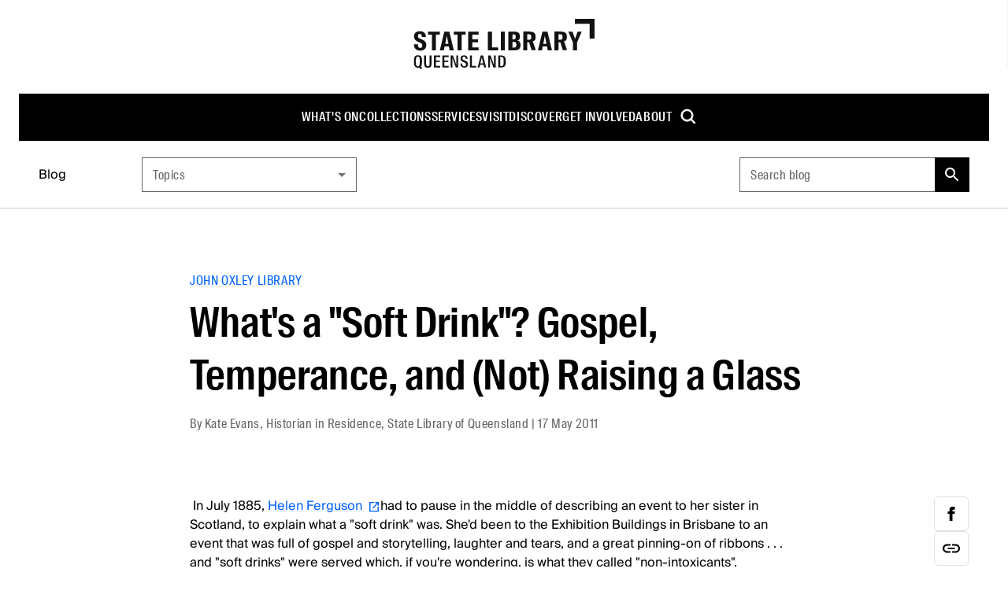

--- FILE ---
content_type: text/html; charset=utf-8
request_url: https://www.slq.qld.gov.au/blog/whats-soft-drink-gospel-temperance-and-not-raising-glass
body_size: 35179
content:
<!DOCTYPE html><html lang="en"><head><meta charSet="utf-8"/><meta name="viewport" content="width=device-width, initial-scale=1"/><title>What&#x27;s a &quot;Soft Drink&quot;? Gospel, Temperance, and (Not) Raising a Glass | State Library of Queensland</title><meta content="What&#x27;s a &quot;Soft Drink&quot;? Gospel, Temperance, and (Not) Raising a Glass | State Library of Queensland" name="title"/><meta content=" In July 1885, Helen Ferguson had to pause in the middle of describing an event to her sister in Scotland, to explain what a &quot;soft drink&quot; was. She&#x27;d been to the Exhibition Buildings in Brisbane to an event that was full of gospel and storytelling, laughter and tears, and a great pinning-on of ribbons . . . and &quot;soft drinks&quot; were served which, if you&#x27;re wondering, is what they called &quot;non-intoxicants&quot;. &quot;General Booth the great advocate of the Blue Ribbon Movement is here at present and the Exhibition buildings are crowded and hundreds unable to obtain admission . . . The meetings combine the gospel and temperance and I do hope there will be a revival.&quot;The Red Ribbon of HIV Aids awareness has been in use since the 1980s, and since then more and more ribbons are worn regularly as markers of social issues; one hundred years before that, the blue ribbon showed the wearer had taken a pledge of abstinence from alcohol.The &quot;Blue Ribbon Movement&quot; of the 1880s  was an international one. It has a complex history and relationship to other temperance movements both in Australia and around the world - from its charismatic style to the use of the ribbons themselves (ostentatious? genuine? easily put aside?), to rumours of the misappropriatin of funds in some places. It was also immensely popular, while some other movements that had been working for years, on both personal and social reform, did not capture the imagination in the same way. Feminist organisations in Australia (such as the Women&#x27;s Christian Temperance Union), for example, had long campaigned on issues of sobriety as a way to address what was not-then called Domestic Violence, and were often called Wowsers and worse for their pains.Scots woman Helen Ferguson was religious and upright, Presbyterian and given to asides about the oddness of Catholics and the perfidy of Sunday trading. She had quite a sense of humour and was not afraid of looking as fiercely at herself as at others (as she said one day, when it was hot - February in Brisbane! - and the children were sick, &quot;I feel used up and consequently low in the spirits and (say this low) very high in the temper&quot;) But for all her commitment to the cause, she was also a little amused by the meeting she attended, surrounded by the other devotees of temperance.Because the music was an important part of it. Hymns to uplift the soul, be as intoxicating as anything out of a bottle, and keep those feet marching on the right path. Military images were much in evidence. And the pleasure of her diary, is the way Ferguson takes us inside an event. She&#x27;s a participant, with an eye for detail. And one rousing hymn, she says, was sung over and over and over again, until she wanted to laugh. Really wanted to laugh. Had to concentrate hard on maintaining her respectable air.Richard T Booth, though, didn&#x27;t make her want to laugh - although his reputation lead her to expect someone rather different:&quot;I expected to see a portly impressive figure but instead of that a small slim wiry man with no whiskers and a heavy moustache but with exceedingly bright eyes and a restless agility in every movement of his body.&quot;But once she got over this lack of fit with what she&#x27;d heard and what she saw; not to mention the fit of the giggles that was threatening to undo her, then she felt the force of his charisma. This was a man who, when he was in Australia, lead to thousands and thousands donning that ribbon - while being sent-up by other parts of society. But the power of his speech making was, evidently, something that could sway a crowd:&quot;He has anecdotes pathetic and droll and some times you could weep and sometimes laugh but he never loses sight of the main topic, the drunk. Neither does he exalt temperance to fill the place of the gospel. He told us plainly that all it would do for us after death would be to give us a decent funeral, it was of no use behind the pearly gates.&quot;A dry funeral, however.Not as dry as they became in America, though, because Australia never did embrace prohibition.Ferguson did note, however, that the movement had had an impact on politics, and an increase in duty on alcohol, &quot;and lighter sales are making the publicans howl I can tell you.&quot;Kate Evans, Historian in Residence, John Oxley Library, SLQItem referred to: OM75-91, Helen Ferguson Diary, John Oxley Library, State Library of Queensland, Australia. Please follow through hypertext links above for the (many) other items related to Temperance in the JOL collection, or click here and scroll throough a fascinating list." name="description"/><link href="https://www.slq.qld.gov.au/blog/whats-soft-drink-gospel-temperance-and-not-raising-glass" rel="canonical"/><link href="https://www.slq.qld.gov.au/sites/default/files/styles/meta/public/jol-files-2011-05-label-medium.jpeg?itok=es7MIBdr" rel="image_src"/><meta content="State Library of Queensland" property="og:site_name"/><meta content="article" property="og:type"/><meta content="https://www.slq.qld.gov.au/blog/whats-soft-drink-gospel-temperance-and-not-raising-glass" property="og:url"/><meta content="What&#x27;s a &quot;Soft Drink&quot;? Gospel, Temperance, and (Not) Raising a Glass" property="og:title"/><meta content=" In July 1885, Helen Ferguson had to pause in the middle of describing an event to her sister in Scotland, to explain what a &quot;soft drink&quot; was. She&#x27;d been to the Exhibition Buildings in Brisbane to an event that was full of gospel and storytelling, laughter and tears, and a great pinning-on of ribbons . . . and &quot;soft drinks&quot; were served which, if you&#x27;re wondering, is what they called &quot;non-intoxicants&quot;. &quot;General Booth the great advocate of the Blue Ribbon Movement is here at present and the Exhibition buildings are crowded and hundreds unable to obtain admission . . . The meetings combine the gospel and temperance and I do hope there will be a revival.&quot;The Red Ribbon of HIV Aids awareness has been in use since the 1980s, and since then more and more ribbons are worn regularly as markers of social issues; one hundred years before that, the blue ribbon showed the wearer had taken a pledge of abstinence from alcohol.The &quot;Blue Ribbon Movement&quot; of the 1880s  was an international one. It has a complex history and relationship to other temperance movements both in Australia and around the world - from its charismatic style to the use of the ribbons themselves (ostentatious? genuine? easily put aside?), to rumours of the misappropriatin of funds in some places. It was also immensely popular, while some other movements that had been working for years, on both personal and social reform, did not capture the imagination in the same way. Feminist organisations in Australia (such as the Women&#x27;s Christian Temperance Union), for example, had long campaigned on issues of sobriety as a way to address what was not-then called Domestic Violence, and were often called Wowsers and worse for their pains.Scots woman Helen Ferguson was religious and upright, Presbyterian and given to asides about the oddness of Catholics and the perfidy of Sunday trading. She had quite a sense of humour and was not afraid of looking as fiercely at herself as at others (as she said one day, when it was hot - February in Brisbane! - and the children were sick, &quot;I feel used up and consequently low in the spirits and (say this low) very high in the temper&quot;) But for all her commitment to the cause, she was also a little amused by the meeting she attended, surrounded by the other devotees of temperance.Because the music was an important part of it. Hymns to uplift the soul, be as intoxicating as anything out of a bottle, and keep those feet marching on the right path. Military images were much in evidence. And the pleasure of her diary, is the way Ferguson takes us inside an event. She&#x27;s a participant, with an eye for detail. And one rousing hymn, she says, was sung over and over and over again, until she wanted to laugh. Really wanted to laugh. Had to concentrate hard on maintaining her respectable air.Richard T Booth, though, didn&#x27;t make her want to laugh - although his reputation lead her to expect someone rather different:&quot;I expected to see a portly impressive figure but instead of that a small slim wiry man with no whiskers and a heavy moustache but with exceedingly bright eyes and a restless agility in every movement of his body.&quot;But once she got over this lack of fit with what she&#x27;d heard and what she saw; not to mention the fit of the giggles that was threatening to undo her, then she felt the force of his charisma. This was a man who, when he was in Australia, lead to thousands and thousands donning that ribbon - while being sent-up by other parts of society. But the power of his speech making was, evidently, something that could sway a crowd:&quot;He has anecdotes pathetic and droll and some times you could weep and sometimes laugh but he never loses sight of the main topic, the drunk. Neither does he exalt temperance to fill the place of the gospel. He told us plainly that all it would do for us after death would be to give us a decent funeral, it was of no use behind the pearly gates.&quot;A dry funeral, however.Not as dry as they became in America, though, because Australia never did embrace prohibition.Ferguson did note, however, that the movement had had an impact on politics, and an increase in duty on alcohol, &quot;and lighter sales are making the publicans howl I can tell you.&quot;Kate Evans, Historian in Residence, John Oxley Library, SLQItem referred to: OM75-91, Helen Ferguson Diary, John Oxley Library, State Library of Queensland, Australia. Please follow through hypertext links above for the (many) other items related to Temperance in the JOL collection, or click here and scroll throough a fascinating list." property="og:description"/><meta content="https://www.slq.qld.gov.au/sites/default/files/styles/meta/public/jol-files-2011-05-label-medium.jpeg?itok=es7MIBdr" property="og:image"/><meta content="2011-05-17" property="article:published_time"/><meta content="summary" name="twitter:card"/><meta content=" In July 1885, Helen Ferguson had to pause in the middle of describing an event to her sister in Scotland, to explain what a &quot;soft drink&quot; was. She&#x27;d been to the Exhibition Buildings in Brisbane to an event that was full of gospel and storytelling, laughter and tears, and a great pinning-on of ribbons . . . and &quot;soft drinks&quot; were served which, if you&#x27;re wondering, is what they called &quot;non-intoxicants&quot;. &quot;General Booth the great advocate of the Blue Ribbon Movement is here at present and the Exhibition buildings are crowded and hundreds unable to obtain admission . . . The meetings combine the gospel and temperance and I do hope there will be a revival.&quot;The Red Ribbon of HIV Aids awareness has been in use since the 1980s, and since then more and more ribbons are worn regularly as markers of social issues; one hundred years before that, the blue ribbon showed the wearer had taken a pledge of abstinence from alcohol.The &quot;Blue Ribbon Movement&quot; of the 1880s  was an international one. It has a complex history and relationship to other temperance movements both in Australia and around the world - from its charismatic style to the use of the ribbons themselves (ostentatious? genuine? easily put aside?), to rumours of the misappropriatin of funds in some places. It was also immensely popular, while some other movements that had been working for years, on both personal and social reform, did not capture the imagination in the same way. Feminist organisations in Australia (such as the Women&#x27;s Christian Temperance Union), for example, had long campaigned on issues of sobriety as a way to address what was not-then called Domestic Violence, and were often called Wowsers and worse for their pains.Scots woman Helen Ferguson was religious and upright, Presbyterian and given to asides about the oddness of Catholics and the perfidy of Sunday trading. She had quite a sense of humour and was not afraid of looking as fiercely at herself as at others (as she said one day, when it was hot - February in Brisbane! - and the children were sick, &quot;I feel used up and consequently low in the spirits and (say this low) very high in the temper&quot;) But for all her commitment to the cause, she was also a little amused by the meeting she attended, surrounded by the other devotees of temperance.Because the music was an important part of it. Hymns to uplift the soul, be as intoxicating as anything out of a bottle, and keep those feet marching on the right path. Military images were much in evidence. And the pleasure of her diary, is the way Ferguson takes us inside an event. She&#x27;s a participant, with an eye for detail. And one rousing hymn, she says, was sung over and over and over again, until she wanted to laugh. Really wanted to laugh. Had to concentrate hard on maintaining her respectable air.Richard T Booth, though, didn&#x27;t make her want to laugh - although his reputation lead her to expect someone rather different:&quot;I expected to see a portly impressive figure but instead of that a small slim wiry man with no whiskers and a heavy moustache but with exceedingly bright eyes and a restless agility in every movement of his body.&quot;But once she got over this lack of fit with what she&#x27;d heard and what she saw; not to mention the fit of the giggles that was threatening to undo her, then she felt the force of his charisma. This was a man who, when he was in Australia, lead to thousands and thousands donning that ribbon - while being sent-up by other parts of society. But the power of his speech making was, evidently, something that could sway a crowd:&quot;He has anecdotes pathetic and droll and some times you could weep and sometimes laugh but he never loses sight of the main topic, the drunk. Neither does he exalt temperance to fill the place of the gospel. He told us plainly that all it would do for us after death would be to give us a decent funeral, it was of no use behind the pearly gates.&quot;A dry funeral, however.Not as dry as they became in America, though, because Australia never did embrace prohibition.Ferguson did note, however, that the movement had had an impact on politics, and an increase in duty on alcohol, &quot;and lighter sales are making the publicans howl I can tell you.&quot;Kate Evans, Historian in Residence, John Oxley Library, SLQItem referred to: OM75-91, Helen Ferguson Diary, John Oxley Library, State Library of Queensland, Australia. Please follow through hypertext links above for the (many) other items related to Temperance in the JOL collection, or click here and scroll throough a fascinating list." name="twitter:description"/><meta content="@slqld" name="twitter:site"/><meta content="What&#x27;s a &quot;Soft Drink&quot;? Gospel, Temperance, and (Not) Raising a Glass" name="twitter:title"/><meta content="https://www.slq.qld.gov.au/sites/default/files/styles/meta/public/jol-files-2011-05-label-medium.jpeg?itok=es7MIBdr" name="twitter:image"/><meta content="PT4M" name="article:timeRequired"/><script type="application/ld+json">{"@context":"https://schema.org","@type":"BlogPosting","headline":"What's a \"Soft Drink\"? Gospel, Temperance, and (Not) Raising a Glass","abstract":"In July 1885, Helen Ferguson had to pause in the middle of describing an event to her sister in Scotland, to explain what a \"soft drink\" was. She'd been to the Exhibition Buildings in Brisbane to an event that was full of gospel and storytelling, laughter and tears, and a great pinning-on of ribbons . . . and \"soft drinks\" were served which, if you're wondering, is what they called \"non-intoxicants\". \"General Booth the great advocate of the Blue Ribbon Movement is here at present and the Exhibition buildings are crowded and hundreds unable to obtain admission . . . The meetings combine the gospel and temperance and I do hope there will be a revival.\"The Red Ribbon of HIV Aids awareness has been in use since the 1980s, and since then more and more ribbons are worn regularly as markers of social issues; one hundred years before that, the blue ribbon showed the wearer had taken a pledge of abstinence from alcohol.The \"Blue Ribbon Movement\" of the 1880s was an international one. It has a complex history and relationship to other temperance movements both in Australia and around the world - from its charismatic style to the use of the ribbons themselves (ostentatious? genuine? easily put aside?), to rumours of the misappropriatin of funds in some places. It was also immensely popular, while some other movements that had been working for years, on both personal and social reform, did not capture the imagination in the same way. Feminist organisations in Australia (such as the Women's Christian Temperance Union), for example, had long campaigned on issues of sobriety as a way to address what was not-then called Domestic Violence, and were often called Wowsers and worse for their pains.Scots woman Helen Ferguson was religious and upright, Presbyterian and given to asides about the oddness of Catholics and the perfidy of Sunday trading. She had quite a sense of humour and was not afraid of looking as fiercely at herself as at others (as she said one day, when it was hot - February in Brisbane! - and the children were sick, \"I feel used up and consequently low in the spirits and (say this low) very high in the temper\") But for all her commitment to the cause, she was also a little amused by the meeting she attended, surrounded by the other devotees of temperance.Because the music was an important part of it. Hymns to uplift the soul, be as intoxicating as anything out of a bottle, and keep those feet marching on the right path. Military images were much in evidence. And the pleasure of her diary, is the way Ferguson takes us inside an event. She's a participant, with an eye for detail. And one rousing hymn, she says, was sung over and over and over again, until she wanted to laugh. Really wanted to laugh. Had to concentrate hard on maintaining her respectable air.Richard T Booth, though, didn't make her want to laugh - although his reputation lead her to expect someone rather different:\"I expected to see a portly impressive figure but instead of that a small slim wiry man with no whiskers and a heavy moustache but with exceedingly bright eyes and a restless agility in every movement of his body.\"But once she got over this lack of fit with what she'd heard and what she saw; not to mention the fit of the giggles that was threatening to undo her, then she felt the force of his charisma. This was a man who, when he was in Australia, lead to thousands and thousands donning that ribbon - while being sent-up by other parts of society. But the power of his speech making was, evidently, something that could sway a crowd:\"He has anecdotes pathetic and droll and some times you could weep and sometimes laugh but he never loses sight of the main topic, the drunk. Neither does he exalt temperance to fill the place of the gospel. He told us plainly that all it would do for us after death would be to give us a decent funeral, it was of no use behind the pearly gates.\"A dry funeral, however.Not as dry as they became in America, though, because Australia never did embrace prohibition.Ferguson did note, however, that the movement had had an impact on politics, and an increase in duty on alcohol, \"and lighter sales are making the publicans howl I can tell you.\"Kate Evans, Historian in Residence, John Oxley Library, SLQItem referred to: OM75-91, Helen Ferguson Diary, John Oxley Library, State Library of Queensland, Australia. Please follow through hypertext links above for the (many) other items related to Temperance in the JOL collection, or click here and scroll throough a fascinating list.","datePublished":"2011-05-17T00:00:00.000+10:00","dateModified":"2024-06-28T14:26:37+1000","author":[{"@type":"Person","name":"Kate Evans"}],"image":{"@type":"ImageObject","contentUrl":"https://www.slq.qld.gov.au/sites/default/files/jol-files-2011-05-label-medium.jpeg","width":null,"height":null},"thumbnail":{"@type":"ImageObject","contentUrl":"https://www.slq.qld.gov.au/sites/default/files/styles/meta/public/jol-files-2011-05-label-medium.jpeg?itok=es7MIBdr","width":1200,"height":630}}</script><meta name="next-head-count" content="21"/><link rel="stylesheet" href="https://fonts.googleapis.com/css2?family=Material+Symbols+Sharp"/><link rel="stylesheet" href="https://fonts.googleapis.com/css?family=Open+Sans:400,600,800&amp;display=swap"/><link rel="icon" href="/favicon.ico?v=2"/><link rel="stylesheet" href="https://cdnjs.cloudflare.com/ajax/libs/font-awesome/5.15.4/css/all.min.css"/><link data-next-font="" rel="preconnect" href="/" crossorigin="anonymous"/><link rel="preload" href="/_next/static/css/06e149c94f7e26c9.css" as="style"/><link rel="stylesheet" href="/_next/static/css/06e149c94f7e26c9.css" data-n-g=""/><link rel="preload" href="/_next/static/css/4fd63da8ee5a5233.css" as="style"/><link rel="stylesheet" href="/_next/static/css/4fd63da8ee5a5233.css" data-n-p=""/><noscript data-n-css=""></noscript><script defer="" nomodule="" src="/_next/static/chunks/polyfills-42372ed130431b0a.js"></script><script src="/_next/static/chunks/webpack-ab5076e6e38895de.js" defer=""></script><script src="/_next/static/chunks/framework-e952fed463eb8e34.js" defer=""></script><script src="/_next/static/chunks/main-70cf01e3744e86a8.js" defer=""></script><script src="/_next/static/chunks/pages/_app-e9001873634a9bc7.js" defer=""></script><script src="/_next/static/chunks/18-1d361cfb8480fbf6.js" defer=""></script><script src="/_next/static/chunks/530-fe9bb3f1201fa553.js" defer=""></script><script src="/_next/static/chunks/69-d6fd96539ad541f4.js" defer=""></script><script src="/_next/static/chunks/119-6461f947f607847d.js" defer=""></script><script src="/_next/static/chunks/pages/%5B%5B...path%5D%5D-9cd0799a3d05cb56.js" defer=""></script><script src="/_next/static/DuHfHdhMt5VSN1nCQO_JY/_buildManifest.js" defer=""></script><script src="/_next/static/DuHfHdhMt5VSN1nCQO_JY/_ssgManifest.js" defer=""></script></head><body id="parent"><div><!--googleoff: all--><!--noindex--></div><noscript><iframe src="https://www.googletagmanager.com/ns.html?id=GTM-WP2F37" height="0" width="0" style="display:none;visibility:hidden"></iframe></noscript><div id="__next"><div class="theme  slq"><div class="f5f:font-f5f-sans f5f:text-black/80"><style data-emotion="css-global ixiwkf">html{-webkit-font-smoothing:antialiased;-moz-osx-font-smoothing:grayscale;box-sizing:border-box;-webkit-text-size-adjust:100%;}*,*::before,*::after{box-sizing:inherit;}strong,b{font-weight:700;}body{margin:0;color:#000;font-weight:400;line-height:1.5;text-transform:none;font-size:16px;font-family:'Suisse Intl',Arial,sans-serif;background-color:#fff;}@media print{body{background-color:#fff;}}body::backdrop{background-color:#fff;}</style><a href="#main" class="fixed p-8 bg-white shadow z-10000 left-full focus:left-8 focus:top-8">Skip to main content</a><div class="flex flex-col min-h-screen t-body1"><header class="sticky top-0 z-10 bg-white"><style data-emotion="css 1f4vov5">.css-1f4vov5{position:relative;display:-webkit-box;display:-webkit-flex;display:-ms-flexbox;display:flex;-webkit-align-items:center;-webkit-box-align:center;-ms-flex-align:center;align-items:center;padding-left:16px;padding-right:16px;min-height:56px;}@media (min-width:576px){.css-1f4vov5{padding-left:24px;padding-right:24px;}}@media (min-width:0px){@media (orientation: landscape){.css-1f4vov5{min-height:48px;}}}@media (min-width:576px){.css-1f4vov5{min-height:64px;}}</style><div class="MuiToolbar-root MuiToolbar-gutters MuiToolbar-regular tss-q5djba-toolbar min-h-0 css-1f4vov5"><div class="hidden lg:block w-full items-center"><div class="py-24 text-center"><a accessKey="1" href="/"><svg xmlns="http://www.w3.org/2000/svg" width="230" height="64" viewBox="0 0 230 64" fill="currentcolor" class="text-black-93"><path d="M223.7 24.9V6.3h-18.6V0H230v24.9h-6.3zM.6 32.4v-.2h5.1v.2c0 3.1.7 4.5 2.9 4.5s2.6-.9 2.6-3.1-1-2.8-2.8-3.6l-2-.9C2.7 27.6.8 26 .8 22s2.9-6.3 7.2-6.3 7.8 1.8 7.8 7.2c0 .1-5.1.1-5.1.1 0-2.9-.9-3.8-2.7-3.8s-2.2 1-2.2 2.7.5 2.3 1.8 2.9l2.3 1c3.6 1.6 6.4 3 6.4 7.4s-2.9 7.2-7.7 7.2-8-3-8-8ZM23.5 20h-4.9v-3.8h14.9V20h-4.9v20h-5.2V20Zm15.8-3.8h6.3L51.3 40H46l-1-5h-5.4l-1 5h-5.1l5.7-23.8Zm1 15.5h4.1l-2-10.4-2 10.4ZM56.2 20h-4.9v-3.8h14.9V20h-4.9v20h-5.2V20Zm13.4-3.8h13.1V20h-7.9v5.9H82v3.8h-7.2v6.5h7.9V40H69.6V16.2Zm24.9 0h5.2v20h7.9V40H94.5V16.2Zm16.4 0h5.2V40h-5.2V16.2Zm9.6 0h7.1c4.5 0 7.6 1.1 7.6 6s-1.8 4.7-3.4 5.1c2.6.8 4.2 2.5 4.2 5.7 0 5.6-3 7-8 7h-7.4V16.2Zm6.7 9.9c2.2 0 2.7-1.2 2.7-3.3s-.5-3.1-2.7-3.1h-1.5v6.4h1.5Zm.4 10.4c2.7 0 3.1-1.4 3.1-3.6s-.4-3.6-3.3-3.6h-1.7v7.2h1.9Zm19.2-6.8h-2.2v10.2h-5.2V16.1h6.8c6.2 0 8.9 1.4 8.9 6.5s-1.3 4.9-3.6 5.8l3.9 11.4H150l-3.2-10.3Zm-.7-3.2c2.9 0 3.5-.6 3.5-3.4s-.6-3.5-3.5-3.5h-1.5v6.9h1.5Zm17.8-10.3h6.3l5.7 23.8h-5.3l-1-5h-5.4l-1 5h-5.1l5.7-23.8Zm.9 15.5h4.1l-2-10.4-2 10.4Zm21.7-2h-2.2v10.2h-5.2V16.1h6.8c6.2 0 8.9 1.4 8.9 6.5s-1.3 4.9-3.6 5.8l3.9 11.4h-5.4l-3.2-10.3Zm-.7-3.2c2.9 0 3.5-.6 3.5-3.4s-.6-3.5-3.5-3.5h-1.5v6.9h1.5Zm16.7 3.5-5.8-13.8h5.3l3.2 9.3 3.3-9.3h5.2l-6 13.9V40h-5.2v-9.9ZM13.6 55.9v-9.4h2.5v9.6c0 2.8.3 4.1 2.2 4.1s2.2-1.3 2.2-4.1v-9.6H23v9.4c0 4.6-.8 6.1-4.7 6.1s-4.7-1.4-4.7-6.1Zm12.5-9.4h8v1.9h-5.5v4.5h5v1.9h-5v5h5.5v1.9h-8V46.5Zm10.6 0h8v1.9h-5.5v4.5h5v1.9h-5v5h5.5v1.9h-8V46.5Zm10.5 0h3l4.3 12v-12h2.3v15.2h-3l-4.3-12v12h-2.3V46.5ZM59.5 57v-.2H62v.2c0 2.2.8 3.3 2.5 3.3s2.2-.8 2.2-2.3-.8-2-2.1-2.6l-1.6-.8c-2-.9-3.2-1.9-3.2-4.4s1.8-3.9 4.4-3.9 4.6 1.3 4.6 4.4c0 .1-2.4.1-2.4.1 0-1.9-.8-2.8-2.2-2.8s-2 .8-2 2 .5 1.8 1.5 2.2l1.8.8c2.1.9 3.8 1.9 3.8 4.6S67.6 62 64.6 62s-4.9-1.8-4.9-5Zm12.2-10.5h2.5v13.3h5.5v1.9h-8V46.5Zm13.7 0h3l4 15.2h-2.6l-.8-3.5h-4.3l-.8 3.5h-2.4l3.9-15.2Zm-.3 10h3.5l-1.8-7.6-1.8 7.6Zm9.8-10h3l4.3 12v-12h2.3v15.2h-3l-4.3-12v12h-2.3V46.5Zm12.8 0h3.5c3.9 0 6.1 1.4 6.1 6.8V55c0 5.3-2.1 6.7-6.1 6.7h-3.5V46.5Zm3.6 13.5c2.6 0 3.3-1.1 3.3-5.4v-.9c0-4.3-.7-5.4-3.3-5.4h-1.1v11.8h1.1ZM11.1 62.6l-1.6-2.1c.9-1.1 1.4-2.9 1.4-5.4v-2c0-4.7-1.4-6.9-5.1-6.9S.7 48.4.7 53.1v2c0 4.7 1.4 6.9 5.1 6.9s1.3 0 1.9-.2l1.8 2.3 1.8-1.4Zm-8-8.1v-.9c0-3.6.3-5.7 2.5-5.7s2.5 2.1 2.5 5.7v.9c0 3.6-.3 5.7-2.5 5.7s-2.5-2.1-2.5-5.7Z"></path></svg></a></div><div class="bg-black relative z-10"><ul role="menu" class="root-cont flex flex-row flex-wrap gap-x-40 items-center justify-center"><li role="menuitem" class="group"><a class="flex items-center py-18 font-suisse-cond font-500 tracking-.6 text-white uppercase hocus:underline decoration-2 no-underline" href="/whats-on">What&#x27;s on</a></li><li role="menuitem" class="group"><a class="flex items-center py-18 font-suisse-cond font-500 tracking-.6 text-white uppercase hocus:underline decoration-2 no-underline" href="/collections">Collections</a><div class="opacity-0 hidden pointer-events-none group-hocus:block group-hocus:pointer-events-auto group-hocus:opacity-100 group-hocus:translate-y-0 transition-all duration-1000 ease-in"><ul role="menu" class="absolute w-270 list-none bg-black -ml-24 group-hocus:opacity-100 group-hocus:translate-y-0 transition duration-1000 ease-in z-200"><li role="list" class="justify-between w-full py-16"><div role="menuitem" class="tss-vk9deu-secondaryLink block leading-1.3 relative group/child"><a class=" no-underline flex text-white items-center justify-between list-none py-11 pl-25 pr-17 hocus:underline" href="http://onesearch.slq.qld.gov.au"><span class="max-w-200">Catalogue</span></a><ul class="hidden w-270 group-hocus/child:block bg-black-87 absolute left-full top-0"></ul></div><div role="menuitem" class="tss-vk9deu-secondaryLink block leading-1.3 relative group/child"><a class=" no-underline flex text-white items-center justify-between list-none py-11 pl-25 pr-17 hocus:underline" href="/collections/information-collections"><span class="max-w-200">Information collections</span></a><ul class="hidden w-270 group-hocus/child:block bg-black-87 absolute left-full top-0"></ul></div><div role="menuitem" class="tss-vk9deu-secondaryLink block leading-1.3 relative group/child"><a class=" no-underline flex text-white items-center justify-between list-none py-11 pl-25 pr-17 hocus:underline" href="/collections/queensland"><span class="max-w-200">Queensland</span></a><ul class="hidden w-270 group-hocus/child:block bg-black-87 absolute left-full top-0"></ul></div><div role="menuitem" class="tss-vk9deu-secondaryLink block leading-1.3 relative group/child"><a class=" no-underline flex text-white items-center justify-between list-none py-11 pl-25 pr-17 hocus:underline" href="/collections/family-history"><span class="max-w-200">Family history</span></a><ul class="hidden w-270 group-hocus/child:block bg-black-87 absolute left-full top-0"></ul></div><div role="menuitem" class="tss-vk9deu-secondaryLink block leading-1.3 relative group/child"><a class=" no-underline flex text-white items-center justify-between list-none py-11 pl-25 pr-17 hocus:underline" href="/collections/first-nations"><span class="max-w-200">First Nations</span></a><ul class="hidden w-270 group-hocus/child:block bg-black-87 absolute left-full top-0"></ul></div><div role="menuitem" class="tss-vk9deu-secondaryLink block leading-1.3 relative group/child"><a class=" no-underline flex text-white items-center justify-between list-none py-11 pl-25 pr-17 hocus:underline" href="/collections/art-and-design"><span class="max-w-200">Art and design</span></a><ul class="hidden w-270 group-hocus/child:block bg-black-87 absolute left-full top-0"></ul></div><div role="menuitem" class="tss-vk9deu-secondaryLink block leading-1.3 relative group/child"><a class=" no-underline flex text-white items-center justify-between list-none py-11 pl-25 pr-17 hocus:underline" href="/collections/caring-our-collections"><span class="max-w-200">Caring for our collections</span></a><ul class="hidden w-270 group-hocus/child:block bg-black-87 absolute left-full top-0"></ul></div><div role="menuitem" class="tss-vk9deu-secondaryLink block leading-1.3 relative group/child"><a class=" no-underline flex text-white items-center justify-between list-none py-11 pl-25 pr-17 hocus:underline" href="/collections/research"><span class="max-w-200">Research</span></a><ul class="hidden w-270 group-hocus/child:block bg-black-87 absolute left-full top-0"></ul></div></li></ul></div></li><li role="menuitem" class="group"><a class="flex items-center py-18 font-suisse-cond font-500 tracking-.6 text-white uppercase hocus:underline decoration-2 no-underline" href="/services">Services</a><div class="opacity-0 hidden pointer-events-none group-hocus:block group-hocus:pointer-events-auto group-hocus:opacity-100 group-hocus:translate-y-0 transition-all duration-1000 ease-in"><ul role="menu" class="absolute w-270 list-none bg-black -ml-24 group-hocus:opacity-100 group-hocus:translate-y-0 transition duration-1000 ease-in z-200"><li role="list" class="justify-between w-full py-16"><div role="menuitem" class="tss-vk9deu-secondaryLink block leading-1.3 relative group/child"><a class=" no-underline flex text-white items-center justify-between list-none py-11 pl-25 pr-17 hocus:underline" href="/services/using-library"><span class="max-w-200">Using the library</span></a><ul class="hidden w-270 group-hocus/child:block bg-black-87 absolute left-full top-0"></ul></div><div role="menuitem" class="tss-vk9deu-secondaryLink block leading-1.3 relative group/child"><a class=" no-underline flex text-white items-center justify-between list-none py-11 pl-25 pr-17 hocus:underline" href="/services/membership"><span class="max-w-200">Membership</span></a><ul class="hidden w-270 group-hocus/child:block bg-black-87 absolute left-full top-0"></ul></div><div role="menuitem" class="tss-vk9deu-secondaryLink block leading-1.3 relative group/child"><a class=" no-underline flex text-white items-center justify-between list-none py-11 pl-25 pr-17 hocus:underline" href="/services/book-spaces-and-equipment"><span class="max-w-200">Book spaces and equipment</span></a><ul class="hidden w-270 group-hocus/child:block bg-black-87 absolute left-full top-0"></ul></div><div role="menuitem" class="tss-vk9deu-secondaryLink block leading-1.3 relative group/child"><a class=" no-underline flex text-white items-center justify-between list-none py-11 pl-25 pr-17 hocus:underline" href="/services/ask-librarian"><span class="max-w-200">Ask a librarian</span></a><ul class="hidden w-270 group-hocus/child:block bg-black-87 absolute left-full top-0"></ul></div><div role="menuitem" class="tss-vk9deu-secondaryLink block leading-1.3 relative group/child"><a class=" no-underline flex text-white items-center justify-between list-none py-11 pl-25 pr-17 hocus:underline" href="/services/borrow-and-request"><span class="max-w-200">Borrow and request</span></a><ul class="hidden w-270 group-hocus/child:block bg-black-87 absolute left-full top-0"></ul></div><div role="menuitem" class="tss-vk9deu-secondaryLink block leading-1.3 relative group/child"><a class=" no-underline flex text-white items-center justify-between list-none py-11 pl-25 pr-17 hocus:underline" href="/services/computers-internet-and-wi-fi"><span class="max-w-200">Computers and internet</span></a><ul class="hidden w-270 group-hocus/child:block bg-black-87 absolute left-full top-0"></ul></div><div role="menuitem" class="tss-vk9deu-secondaryLink block leading-1.3 relative group/child"><a class=" no-underline flex text-white items-center justify-between list-none py-11 pl-25 pr-17 hocus:underline" href="/services/venue-hire"><span class="max-w-200">Venue hire</span></a><ul class="hidden w-270 group-hocus/child:block bg-black-87 absolute left-full top-0"></ul></div><div role="menuitem" class="tss-vk9deu-secondaryLink block leading-1.3 relative group/child"><a class=" no-underline flex text-white items-center justify-between list-none py-11 pl-25 pr-17 hocus:underline" href="/services/print-copy-and-scan"><span class="max-w-200">Print, copy and scan</span></a><ul class="hidden w-270 group-hocus/child:block bg-black-87 absolute left-full top-0"></ul></div><div role="menuitem" class="tss-vk9deu-secondaryLink block leading-1.3 relative group/child"><a class=" no-underline flex text-white items-center justify-between list-none py-11 pl-25 pr-17 hocus:underline" href="/services/justice-peace"><span class="max-w-200">Justice of the Peace</span></a><ul class="hidden w-270 group-hocus/child:block bg-black-87 absolute left-full top-0"></ul></div><div role="menuitem" class="tss-vk9deu-secondaryLink block leading-1.3 relative group/child"><a class=" no-underline flex text-white items-center justify-between list-none py-11 pl-25 pr-17 hocus:underline" href="/grail"><span class="max-w-200">GRAIL</span></a><ul class="hidden w-270 group-hocus/child:block bg-black-87 absolute left-full top-0"></ul></div></li></ul></div></li><li role="menuitem" class="group"><a class="flex items-center py-18 font-suisse-cond font-500 tracking-.6 text-white uppercase hocus:underline decoration-2 no-underline" href="/visit">Visit</a><div class="opacity-0 hidden pointer-events-none group-hocus:block group-hocus:pointer-events-auto group-hocus:opacity-100 group-hocus:translate-y-0 transition-all duration-1000 ease-in"><ul role="menu" class="absolute w-270 list-none bg-black -ml-24 group-hocus:opacity-100 group-hocus:translate-y-0 transition duration-1000 ease-in z-200"><li role="list" class="justify-between w-full py-16"><div role="menuitem" class="tss-vk9deu-secondaryLink block leading-1.3 relative group/child"><a class=" no-underline flex text-white items-center justify-between list-none py-11 pl-25 pr-17 hocus:underline" href="/visit/getting-here"><span class="max-w-200">Getting here</span></a><ul class="hidden w-270 group-hocus/child:block bg-black-87 absolute left-full top-0"></ul></div><div role="menuitem" class="tss-vk9deu-secondaryLink block leading-1.3 relative group/child"><a class=" no-underline flex text-white items-center justify-between list-none py-11 pl-25 pr-17 hocus:underline" href="/visit/opening-hours"><span class="max-w-200">Opening hours</span></a><ul class="hidden w-270 group-hocus/child:block bg-black-87 absolute left-full top-0"></ul></div><div role="menuitem" class="tss-vk9deu-secondaryLink block leading-1.3 relative group/child"><a class=" no-underline flex text-white items-center justify-between list-none py-11 pl-25 pr-17 hocus:underline" href="/visit/spaces"><span class="max-w-200">Spaces</span></a><ul class="hidden w-270 group-hocus/child:block bg-black-87 absolute left-full top-0"></ul></div><div role="menuitem" class="tss-vk9deu-secondaryLink block leading-1.3 relative group/child"><a class=" no-underline flex text-white items-center justify-between list-none py-11 pl-25 pr-17 hocus:underline" href="/visit/maps-level"><span class="max-w-200">Maps by level</span></a><ul class="hidden w-270 group-hocus/child:block bg-black-87 absolute left-full top-0"></ul></div><div role="menuitem" class="tss-vk9deu-secondaryLink block leading-1.3 relative group/child"><a class=" no-underline flex text-white items-center justify-between list-none py-11 pl-25 pr-17 hocus:underline" href="/visit/food-and-facilities"><span class="max-w-200">Food and facilities</span></a><ul class="hidden w-270 group-hocus/child:block bg-black-87 absolute left-full top-0"></ul></div><div role="menuitem" class="tss-vk9deu-secondaryLink block leading-1.3 relative group/child"><a class=" no-underline flex text-white items-center justify-between list-none py-11 pl-25 pr-17 hocus:underline" href="/visit/access-and-inclusion"><span class="max-w-200">Access and inclusion</span></a><ul class="hidden w-270 group-hocus/child:block bg-black-87 absolute left-full top-0"></ul></div></li></ul></div></li><li role="menuitem" class="group"><a class="flex items-center py-18 font-suisse-cond font-500 tracking-.6 text-white uppercase hocus:underline decoration-2 no-underline" href="/discover">Discover</a><div class="opacity-0 hidden pointer-events-none group-hocus:block group-hocus:pointer-events-auto group-hocus:opacity-100 group-hocus:translate-y-0 transition-all duration-1000 ease-in"><ul role="menu" class="absolute w-270 list-none bg-black -ml-24 group-hocus:opacity-100 group-hocus:translate-y-0 transition duration-1000 ease-in z-200"><li role="list" class="justify-between w-full py-16"><div role="menuitem" class="tss-vk9deu-secondaryLink block leading-1.3 relative group/child"><a class=" no-underline flex text-white items-center justify-between list-none py-11 pl-25 pr-17 hocus:underline" href="/blog"><span class="max-w-200">Blog</span></a><ul class="hidden w-270 group-hocus/child:block bg-black-87 absolute left-full top-0"></ul></div><div role="menuitem" class="tss-vk9deu-secondaryLink block leading-1.3 relative group/child"><a class=" no-underline flex text-white items-center justify-between list-none py-11 pl-25 pr-17 hocus:underline" href="/discover/children-and-families"><span class="max-w-200">Children and families</span></a><ul class="hidden w-270 group-hocus/child:block bg-black-87 absolute left-full top-0"></ul></div><div role="menuitem" class="tss-vk9deu-secondaryLink block leading-1.3 relative group/child"><a class=" no-underline flex text-white items-center justify-between list-none py-11 pl-25 pr-17 hocus:underline" href="/discover/digital-and-you"><span class="max-w-200">Digital and You</span></a><ul class="hidden w-270 group-hocus/child:block bg-black-87 absolute left-full top-0"></ul></div><div role="menuitem" class="tss-vk9deu-secondaryLink block leading-1.3 relative group/child"><a class=" no-underline flex text-white items-center justify-between list-none py-11 pl-25 pr-17 hocus:underline" href="/discover/exhibitions"><span class="max-w-200">Exhibitions</span></a><ul class="hidden w-270 group-hocus/child:block bg-black-87 absolute left-full top-0"></ul></div><div role="menuitem" class="tss-vk9deu-secondaryLink block leading-1.3 relative group/child"><a class=" no-underline flex text-white items-center justify-between list-none py-11 pl-25 pr-17 hocus:underline" href="/discover/first-nations-cultures"><span class="max-w-200">First Nations cultures</span></a><ul class="hidden w-270 group-hocus/child:block bg-black-87 absolute left-full top-0"></ul></div><div role="menuitem" class="tss-vk9deu-secondaryLink block leading-1.3 relative group/child"><a class=" no-underline flex text-white items-center justify-between list-none py-11 pl-25 pr-17 hocus:underline" href="/discover/makers-and-designers"><span class="max-w-200">Makers and designers</span></a><ul class="hidden w-270 group-hocus/child:block bg-black-87 absolute left-full top-0"></ul></div><div role="menuitem" class="tss-vk9deu-secondaryLink block leading-1.3 relative group/child"><a class=" no-underline flex text-white items-center justify-between list-none py-11 pl-25 pr-17 hocus:underline" href="/discover/public-libraries-ikcs"><span class="max-w-200">Discover your local library</span></a><ul class="hidden w-270 group-hocus/child:block bg-black-87 absolute left-full top-0"></ul></div><div role="menuitem" class="tss-vk9deu-secondaryLink block leading-1.3 relative group/child"><a class=" no-underline flex text-white items-center justify-between list-none py-11 pl-25 pr-17 hocus:underline" href="/discover/queensland-stories"><span class="max-w-200">Queensland stories</span></a><ul class="hidden w-270 group-hocus/child:block bg-black-87 absolute left-full top-0"></ul></div><div role="menuitem" class="tss-vk9deu-secondaryLink block leading-1.3 relative group/child"><a class=" no-underline flex text-white items-center justify-between list-none py-11 pl-25 pr-17 hocus:underline" href="/discover/readers-and-writers"><span class="max-w-200">Readers and writers</span></a><ul class="hidden w-270 group-hocus/child:block bg-black-87 absolute left-full top-0"></ul></div><div role="menuitem" class="tss-vk9deu-secondaryLink block leading-1.3 relative group/child"><a class=" no-underline flex text-white items-center justify-between list-none py-11 pl-25 pr-17 hocus:underline" href="/discover/teachers-and-students"><span class="max-w-200">Teachers and students</span></a><ul class="hidden w-270 group-hocus/child:block bg-black-87 absolute left-full top-0"></ul></div></li></ul></div></li><li role="menuitem" class="group"><a class="flex items-center py-18 font-suisse-cond font-500 tracking-.6 text-white uppercase hocus:underline decoration-2 no-underline" href="/get-involved">Get involved</a><div class="opacity-0 hidden pointer-events-none group-hocus:block group-hocus:pointer-events-auto group-hocus:opacity-100 group-hocus:translate-y-0 transition-all duration-1000 ease-in"><ul role="menu" class="absolute w-270 list-none bg-black -ml-24 group-hocus:opacity-100 group-hocus:translate-y-0 transition duration-1000 ease-in z-200"><li role="list" class="justify-between w-full py-16"><div role="menuitem" class="tss-vk9deu-secondaryLink block leading-1.3 relative group/child"><a class=" no-underline flex text-white items-center justify-between list-none py-11 pl-25 pr-17 hocus:underline" href="/get-involved/awards-and-fellowships"><span class="max-w-200">Awards and fellowships</span></a><ul class="hidden w-270 group-hocus/child:block bg-black-87 absolute left-full top-0"></ul></div><div role="menuitem" class="tss-vk9deu-secondaryLink block leading-1.3 relative group/child"><a class=" no-underline flex text-white items-center justify-between list-none py-11 pl-25 pr-17 hocus:underline" href="/get-involved/caring-your-collections"><span class="max-w-200">Caring for your collections</span></a><ul class="hidden w-270 group-hocus/child:block bg-black-87 absolute left-full top-0"></ul></div><div role="menuitem" class="tss-vk9deu-secondaryLink block leading-1.3 relative group/child"><a class=" no-underline flex text-white items-center justify-between list-none py-11 pl-25 pr-17 hocus:underline" href="/get-involved/contribute-collections"><span class="max-w-200">Contribute to collections</span></a><ul class="hidden w-270 group-hocus/child:block bg-black-87 absolute left-full top-0"></ul></div><div role="menuitem" class="tss-vk9deu-secondaryLink block leading-1.3 relative group/child"><a class=" no-underline flex text-white items-center justify-between list-none py-11 pl-25 pr-17 hocus:underline" href="/foundation"><span class="max-w-200">Donate</span></a><ul class="hidden w-270 group-hocus/child:block bg-black-87 absolute left-full top-0"></ul></div><div role="menuitem" class="tss-vk9deu-secondaryLink block leading-1.3 relative group/child"><a class=" no-underline flex text-white items-center justify-between list-none py-11 pl-25 pr-17 hocus:underline" href="/get-involved/volunteer"><span class="max-w-200">Volunteer</span></a><ul class="hidden w-270 group-hocus/child:block bg-black-87 absolute left-full top-0"></ul></div></li></ul></div></li><li role="menuitem" class="group"><a class="flex items-center py-18 font-suisse-cond font-500 tracking-.6 text-white uppercase hocus:underline decoration-2 no-underline" href="/about">About</a><div class="opacity-0 hidden pointer-events-none group-hocus:block group-hocus:pointer-events-auto group-hocus:opacity-100 group-hocus:translate-y-0 transition-all duration-1000 ease-in"><ul role="menu" class="absolute w-270 list-none bg-black -ml-24 group-hocus:opacity-100 group-hocus:translate-y-0 transition duration-1000 ease-in z-200"><li role="list" class="justify-between w-full py-16"><div role="menuitem" class="tss-vk9deu-secondaryLink block leading-1.3 relative group/child"><a class=" no-underline flex text-white items-center justify-between list-none py-11 pl-25 pr-17 hocus:underline" href="/about/contact-us"><span class="max-w-200">Contact us</span></a><ul class="hidden w-270 group-hocus/child:block bg-black-87 absolute left-full top-0"></ul></div><div role="menuitem" class="tss-vk9deu-secondaryLink block leading-1.3 relative group/child"><a class=" no-underline flex text-white items-center justify-between list-none py-11 pl-25 pr-17 hocus:underline" href="/about/corporate-information"><span class="max-w-200">Corporate information</span></a><ul class="hidden w-270 group-hocus/child:block bg-black-87 absolute left-full top-0"></ul></div><div role="menuitem" class="tss-vk9deu-secondaryLink block leading-1.3 relative group/child"><a class=" no-underline flex text-white items-center justify-between list-none py-11 pl-25 pr-17 hocus:underline" href="/about/jobs-and-employment"><span class="max-w-200">Jobs and employment</span></a><ul class="hidden w-270 group-hocus/child:block bg-black-87 absolute left-full top-0"></ul></div><div role="menuitem" class="tss-vk9deu-secondaryLink block leading-1.3 relative group/child"><a class=" no-underline flex text-white items-center justify-between list-none py-11 pl-25 pr-17 hocus:underline" href="/about/news-and-media"><span class="max-w-200">News and media</span></a><ul class="hidden w-270 group-hocus/child:block bg-black-87 absolute left-full top-0"></ul></div><div role="menuitem" class="tss-vk9deu-secondaryLink block leading-1.3 relative group/child"><a class=" no-underline flex text-white items-center justify-between list-none py-11 pl-25 pr-17 hocus:underline" href="/about/partnerships-and-collaborations"><span class="max-w-200">Partnerships and collaborations</span></a><ul class="hidden w-270 group-hocus/child:block bg-black-87 absolute left-full top-0"></ul></div><div role="menuitem" class="tss-vk9deu-secondaryLink block leading-1.3 relative group/child"><a class=" no-underline flex text-white items-center justify-between list-none py-11 pl-25 pr-17 hocus:underline" href="/about/pay-invoice"><span class="max-w-200">Pay an invoice</span></a><ul class="hidden w-270 group-hocus/child:block bg-black-87 absolute left-full top-0"></ul></div><div role="menuitem" class="tss-vk9deu-secondaryLink block leading-1.3 relative group/child"><a class=" no-underline flex text-white items-center justify-between list-none py-11 pl-25 pr-17 hocus:underline" href="/foundation"><span class="max-w-200">Queensland Library Foundation</span></a><ul class="hidden w-270 group-hocus/child:block bg-black-87 absolute left-full top-0"></ul></div></li></ul></div></li><li role="menuitem"><style data-emotion="css f0h2n9">.css-f0h2n9{text-align:center;-webkit-flex:0 0 auto;-ms-flex:0 0 auto;flex:0 0 auto;font-size:2.4rem;padding:8px;border-radius:50%;overflow:visible;color:rgba(0, 0, 0, 0.54);-webkit-transition:background-color 150ms cubic-bezier(0.4, 0, 0.2, 1) 0ms;transition:background-color 150ms cubic-bezier(0.4, 0, 0.2, 1) 0ms;padding:10px;font-family:'Suisse Intl',Arial,sans-serif;}.css-f0h2n9:hover{background-color:rgba(0, 0, 0, 0.04);}@media (hover: none){.css-f0h2n9:hover{background-color:transparent;}}.css-f0h2n9.Mui-disabled{background-color:transparent;color:rgba(0, 0, 0, 0.26);}.css-f0h2n9:focus,.css-f0h2n9:hover{background-color:#0000001f;}</style><style data-emotion="css 11j3wi8">.css-11j3wi8{display:-webkit-inline-box;display:-webkit-inline-flex;display:-ms-inline-flexbox;display:inline-flex;-webkit-align-items:center;-webkit-box-align:center;-ms-flex-align:center;align-items:center;-webkit-box-pack:center;-ms-flex-pack:center;-webkit-justify-content:center;justify-content:center;position:relative;box-sizing:border-box;-webkit-tap-highlight-color:transparent;background-color:transparent;outline:0;border:0;margin:0;border-radius:0;padding:0;cursor:pointer;-webkit-user-select:none;-moz-user-select:none;-ms-user-select:none;user-select:none;vertical-align:middle;-moz-appearance:none;-webkit-appearance:none;-webkit-text-decoration:none;text-decoration:none;color:inherit;text-align:center;-webkit-flex:0 0 auto;-ms-flex:0 0 auto;flex:0 0 auto;font-size:2.4rem;padding:8px;border-radius:50%;overflow:visible;color:rgba(0, 0, 0, 0.54);-webkit-transition:background-color 150ms cubic-bezier(0.4, 0, 0.2, 1) 0ms;transition:background-color 150ms cubic-bezier(0.4, 0, 0.2, 1) 0ms;padding:10px;font-family:'Suisse Intl',Arial,sans-serif;}.css-11j3wi8::-moz-focus-inner{border-style:none;}.css-11j3wi8.Mui-disabled{pointer-events:none;cursor:default;}@media print{.css-11j3wi8{-webkit-print-color-adjust:exact;color-adjust:exact;}}.css-11j3wi8:hover{background-color:rgba(0, 0, 0, 0.04);}@media (hover: none){.css-11j3wi8:hover{background-color:transparent;}}.css-11j3wi8.Mui-disabled{background-color:transparent;color:rgba(0, 0, 0, 0.26);}.css-11j3wi8:focus,.css-11j3wi8:hover{background-color:#0000001f;}</style><button class="MuiButtonBase-root MuiIconButton-root MuiIconButton-sizeMedium bg-transparent focus:bg-transparent rounded-2 focus-visible:outline-white focus-visible:outline-1 focus-visible:outline css-11j3wi8" tabindex="0" type="button" aria-label="Open search dropdown" accessKey="5"><svg xmlns="http://www.w3.org/2000/svg" width="24" height="24" viewBox="0 0 24 24" style="enable-background:new 0 0 24 24" xml:space="preserve" stroke="#fff" fill="#fff"><path d="M9.5 17.1c1.7 0 3.3-.6 4.7-1.6l4.6 4.6 1.2-1.2-4.6-4.6c1.4-1.8 1.9-4.1 1.4-6.4-.5-2.2-2-4.1-4.1-5.1s-4.5-1-6.5 0c-2.1 1-3.6 2.9-4.1 5.1-.5 2.2 0 4.6 1.5 6.4s3.6 2.8 5.9 2.8zm0-13.4c1.5 0 3 .6 4.1 1.7 1.1 1.1 1.7 2.6 1.7 4.1 0 1.5-.6 3-1.7 4.1s-2.6 1.7-4.1 1.7c-1.5 0-3-.6-4.1-1.7S3.7 11 3.7 9.5c0-1.5.6-3 1.7-4.1C6.5 4.3 8 3.7 9.5 3.7z"></path></svg></button></li></ul></div></div><div class="w-full lg:hidden"><div class="flex w-full bg-white justify-between items-center text-center border-b border-black-16 overflow-auto"><div class="flex grow basis-0 justify-start"><style data-emotion="css 120tjwr">.css-120tjwr{text-align:center;-webkit-flex:0 0 auto;-ms-flex:0 0 auto;flex:0 0 auto;font-size:2.4rem;padding:8px;border-radius:50%;overflow:visible;color:rgba(0, 0, 0, 0.54);-webkit-transition:background-color 150ms cubic-bezier(0.4, 0, 0.2, 1) 0ms;transition:background-color 150ms cubic-bezier(0.4, 0, 0.2, 1) 0ms;color:inherit;padding:10px;font-family:'Suisse Intl',Arial,sans-serif;}.css-120tjwr:hover{background-color:rgba(0, 0, 0, 0.04);}@media (hover: none){.css-120tjwr:hover{background-color:transparent;}}.css-120tjwr.Mui-disabled{background-color:transparent;color:rgba(0, 0, 0, 0.26);}.css-120tjwr:focus,.css-120tjwr:hover{background-color:#0000001f;}</style><style data-emotion="css zihwhp">.css-zihwhp{display:-webkit-inline-box;display:-webkit-inline-flex;display:-ms-inline-flexbox;display:inline-flex;-webkit-align-items:center;-webkit-box-align:center;-ms-flex-align:center;align-items:center;-webkit-box-pack:center;-ms-flex-pack:center;-webkit-justify-content:center;justify-content:center;position:relative;box-sizing:border-box;-webkit-tap-highlight-color:transparent;background-color:transparent;outline:0;border:0;margin:0;border-radius:0;padding:0;cursor:pointer;-webkit-user-select:none;-moz-user-select:none;-ms-user-select:none;user-select:none;vertical-align:middle;-moz-appearance:none;-webkit-appearance:none;-webkit-text-decoration:none;text-decoration:none;color:inherit;text-align:center;-webkit-flex:0 0 auto;-ms-flex:0 0 auto;flex:0 0 auto;font-size:2.4rem;padding:8px;border-radius:50%;overflow:visible;color:rgba(0, 0, 0, 0.54);-webkit-transition:background-color 150ms cubic-bezier(0.4, 0, 0.2, 1) 0ms;transition:background-color 150ms cubic-bezier(0.4, 0, 0.2, 1) 0ms;color:inherit;padding:10px;font-family:'Suisse Intl',Arial,sans-serif;}.css-zihwhp::-moz-focus-inner{border-style:none;}.css-zihwhp.Mui-disabled{pointer-events:none;cursor:default;}@media print{.css-zihwhp{-webkit-print-color-adjust:exact;color-adjust:exact;}}.css-zihwhp:hover{background-color:rgba(0, 0, 0, 0.04);}@media (hover: none){.css-zihwhp:hover{background-color:transparent;}}.css-zihwhp.Mui-disabled{background-color:transparent;color:rgba(0, 0, 0, 0.26);}.css-zihwhp:focus,.css-zihwhp:hover{background-color:#0000001f;}</style><button class="MuiButtonBase-root MuiIconButton-root MuiIconButton-colorInherit MuiIconButton-sizeMedium gap-x-8 pl-18 rounded-0 css-zihwhp" tabindex="0" type="button" aria-label="Open menu"><svg width="24" height="24" viewBox="0 0 24 24" fill="none" xmlns="http://www.w3.org/2000/svg" color="primary"><path fill-rule="evenodd" clip-rule="evenodd" d="M2 7.222h20V5H2v2.222zm0 5.555h20v-2.222H2v2.222zm0 5.556h20v-2.222H2v2.222z" fill="#000"></path></svg><p class="t-body2 text-black">Menu</p></button></div><a class="py-12 text-0" href="/"><svg xmlns="http://www.w3.org/2000/svg" width="87.8" height="56" viewBox="0 0 87.8 56" fill="currentcolor" class="text-black-93"><path d="M83.7 16.1v-12h-12V0h16.1v16.1h-4.1zm-59.5 4.8c0-.1 3.3-.1 3.3-.1 0 2.2.4 3 1.8 3s1.7-.6 1.7-2-.7-1.8-1.8-2.3l-1.3-.6c-2.4-1.1-3.6-2.1-3.6-4.7s1.9-4 4.7-4 5 1.2 5 4.6h-3.3c0-1.9-.6-2.5-1.8-2.5s-1.4.6-1.4 1.7.3 1.5 1.2 1.9l1.5.7c2.3 1 4.1 1.9 4.1 4.8s-1.9 4.7-5 4.7-5.2-1.9-5.2-5.1Zm14.9-8H36v-2.5h9.6v2.5h-3.1v12.9h-3.4V12.9Zm10.2-2.4h4.1l3.7 15.4h-3.4l-.6-3.2h-3.5l-.6 3.2h-3.3l3.7-15.4Zm.6 10h2.6l-1.3-6.7-1.3 6.7Zm10.3-7.6h-3.1v-2.5h9.6v2.5h-3.1v12.9h-3.4V12.9Zm8.6-2.4h8.5V13h-5.1v3.8h4.6v2.5h-4.6v4.2h5.1V26h-8.5V10.6ZM.3 29.2h3.4v12.9h5.1v2.5H.3V29.2Zm10.6 0h3.4v15.4h-3.4V29.2Zm6.2 0h4.6c2.9 0 4.9.7 4.9 3.9s-1.2 3-2.2 3.3c1.7.5 2.7 1.6 2.7 3.7 0 3.6-1.9 4.5-5.2 4.5h-4.8V29.2Zm4.3 6.4c1.4 0 1.8-.8 1.8-2.1s-.3-2-1.8-2h-1v4.2h1Zm.3 6.7c1.8 0 2-.9 2-2.3s-.2-2.3-2.1-2.3h-1.1v4.6h1.2ZM34.1 38h-1.4v6.6h-3.4V29.2h4.4c4 0 5.8.9 5.8 4.2s-.8 3.2-2.3 3.8l2.5 7.4h-3.5L34.1 38Zm-.5-2.1c1.9 0 2.3-.4 2.3-2.2s-.4-2.2-2.3-2.2h-1V36h1Zm11.5-6.7h4.1l3.7 15.4h-3.4l-.6-3.2h-3.5l-.6 3.2h-3.3l3.7-15.4Zm.6 10h2.6L47 32.5l-1.3 6.7Zm14-1.2h-1.4v6.6h-3.4V29.2h4.4c4 0 5.8.9 5.8 4.2s-.8 3.2-2.3 3.8l2.5 7.4h-3.5L59.7 38Zm-.4-2.1c1.9 0 2.3-.4 2.3-2.2s-.4-2.2-2.3-2.2h-1V36h1Zm10.8 2.3-3.8-8.9h3.4l2.1 6 2.2-6h3.3l-3.9 9v6.4H70v-6.4Zm-64 14.1V48h1.1v4.4c0 1.3.1 1.9 1 1.9s1-.6 1-1.9V48h1.1v4.3c0 2.1-.4 2.8-2.1 2.8s-2.1-.7-2.1-2.8Zm5.7-4.3h3.6v.9h-2.5V51h2.3v.9h-2.3v2.3h2.5v.9h-3.6v-6.9Zm4.8 0h3.6v.9h-2.5V51H20v.9h-2.3v2.3h2.5v.9h-3.6v-6.9Zm4.9 0h1.3l2 5.5V48h1v6.9h-1.3l-2-5.5v5.5h-1V48Zm5.5 4.8h1.1c0 1.1.4 1.6 1.1 1.6s1-.4 1-1.1-.3-.9-.9-1.2l-.7-.3c-.9-.4-1.5-.9-1.5-2s.8-1.8 2-1.8 2.1.6 2.1 2h-1.1c0-.9-.4-1.3-1-1.3s-.9.4-.9.9.2.8.7 1l.8.4c.9.4 1.7.9 1.7 2.1s-.8 2-2.1 2-2.2-.8-2.2-2.3Zm5.6-4.8h1.1v6.1h2.5v.9h-3.6v-6.9Zm6.3 0h1.4l1.8 6.9h-1.2l-.4-1.6h-2l-.4 1.6H37l1.8-6.9Zm-.1 4.6h1.6l-.8-3.5-.8 3.5Zm4.4-4.6h1.3l2 5.5V48h1v6.9h-1.3l-2-5.5v5.5h-1V48Zm5.9 0h1.6c1.8 0 2.8.6 2.8 3.1v.8c0 2.4-1 3.1-2.8 3.1h-1.6v-6.9Zm1.6 6.2c1.2 0 1.5-.5 1.5-2.5v-.4c0-2-.3-2.5-1.5-2.5h-.5v5.4h.5ZM4.9 55.4l-.7-1c.4-.5.6-1.3.6-2.5V51c0-2.2-.7-3.1-2.3-3.1S.2 48.9.2 51v.9c0 2.2.6 3.1 2.3 3.1s.6 0 .9-.1l.8 1 .8-.6Zm-3.6-3.7v-.4c0-1.6.2-2.6 1.1-2.6s1.1.9 1.1 2.6v.4c0 1.6-.2 2.6-1.1 2.6s-1.1-.9-1.1-2.6Z"></path></svg></a><div class="flex pr-10 grow basis-0 justify-end"><button class="MuiButtonBase-root MuiIconButton-root MuiIconButton-sizeMedium bg-white cursor-pointer css-11j3wi8" tabindex="0" type="button"><svg xmlns="http://www.w3.org/2000/svg" width="24" height="24" viewBox="0 0 24 24" style="enable-background:new 0 0 24 24" xml:space="preserve" stroke="#000" fill="#000"><path d="M9.5 17.1c1.7 0 3.3-.6 4.7-1.6l4.6 4.6 1.2-1.2-4.6-4.6c1.4-1.8 1.9-4.1 1.4-6.4-.5-2.2-2-4.1-4.1-5.1s-4.5-1-6.5 0c-2.1 1-3.6 2.9-4.1 5.1-.5 2.2 0 4.6 1.5 6.4s3.6 2.8 5.9 2.8zm0-13.4c1.5 0 3 .6 4.1 1.7 1.1 1.1 1.7 2.6 1.7 4.1 0 1.5-.6 3-1.7 4.1s-2.6 1.7-4.1 1.7c-1.5 0-3-.6-4.1-1.7S3.7 11 3.7 9.5c0-1.5.6-3 1.7-4.1C6.5 4.3 8 3.7 9.5 3.7z"></path></svg></button></div></div><style data-emotion="css a3xyjy">.css-a3xyjy{z-index:1200;}</style></div></div></header><main id="main" class="flex grow flex-col"><div class="text-black py-20 items-center border border-transparent border-b-black/20"><div class="root-cont flex relative md:max-h-96 flex-col md:flex-row gap-16 justify-between md:items-center"><div class="flex flex-col md:flex-row space-y-24 md:space-y-0 md:items-center"><style data-emotion="css 12kfiv4">.css-12kfiv4{font-weight:500;line-height:1.3;text-transform:none;font-family:'Suisse Intl Cond',Arial,sans-serif;font-size:16px;letter-spacing:0.2px;min-width:64px;padding:6px 8px;border-radius:4px;-webkit-transition:background-color 250ms cubic-bezier(0.4, 0, 0.2, 1) 0ms,box-shadow 250ms cubic-bezier(0.4, 0, 0.2, 1) 0ms,border-color 250ms cubic-bezier(0.4, 0, 0.2, 1) 0ms,color 250ms cubic-bezier(0.4, 0, 0.2, 1) 0ms;transition:background-color 250ms cubic-bezier(0.4, 0, 0.2, 1) 0ms,box-shadow 250ms cubic-bezier(0.4, 0, 0.2, 1) 0ms,border-color 250ms cubic-bezier(0.4, 0, 0.2, 1) 0ms,color 250ms cubic-bezier(0.4, 0, 0.2, 1) 0ms;color:#000;border-radius:5px;box-shadow:none;height:44px;font-weight:unset;line-height:unset;text-transform:none;font-family:unset;font-size:unset;font-style:unset;letter-spacing:unset;color:#0061ff;display:-webkit-inline-box;display:-webkit-inline-flex;display:-ms-inline-flexbox;display:inline-flex;min-width:0;height:auto;padding:0;border-radius:0;vertical-align:initial;-webkit-text-decoration:underline #0000001f;text-decoration:underline #0000001f;border:0 solid #0000001f;-webkit-user-select:auto;-moz-user-select:auto;-ms-user-select:auto;user-select:auto;}.css-12kfiv4:hover{-webkit-text-decoration:none;text-decoration:none;background-color:rgba(0, 0, 0, 0.04);}@media (hover: none){.css-12kfiv4:hover{background-color:transparent;}}.css-12kfiv4.Mui-disabled{color:rgba(0, 0, 0, 0.26);}.css-12kfiv4:hover,.css-12kfiv4:focus{box-shadow:none;-webkit-text-decoration:underline;text-decoration:underline;}.css-12kfiv4:visited{color:#3400a7;}.css-12kfiv4:hover,.css-12kfiv4:focus{text-decoration-color:currentcolor;background:none;}</style><style data-emotion="css 1ryrqls">.css-1ryrqls{display:-webkit-inline-box;display:-webkit-inline-flex;display:-ms-inline-flexbox;display:inline-flex;-webkit-align-items:center;-webkit-box-align:center;-ms-flex-align:center;align-items:center;-webkit-box-pack:center;-ms-flex-pack:center;-webkit-justify-content:center;justify-content:center;position:relative;box-sizing:border-box;-webkit-tap-highlight-color:transparent;background-color:transparent;outline:0;border:0;margin:0;border-radius:0;padding:0;cursor:pointer;-webkit-user-select:none;-moz-user-select:none;-ms-user-select:none;user-select:none;vertical-align:middle;-moz-appearance:none;-webkit-appearance:none;-webkit-text-decoration:none;text-decoration:none;color:inherit;font-weight:500;line-height:1.3;text-transform:none;font-family:'Suisse Intl Cond',Arial,sans-serif;font-size:16px;letter-spacing:0.2px;min-width:64px;padding:6px 8px;border-radius:4px;-webkit-transition:background-color 250ms cubic-bezier(0.4, 0, 0.2, 1) 0ms,box-shadow 250ms cubic-bezier(0.4, 0, 0.2, 1) 0ms,border-color 250ms cubic-bezier(0.4, 0, 0.2, 1) 0ms,color 250ms cubic-bezier(0.4, 0, 0.2, 1) 0ms;transition:background-color 250ms cubic-bezier(0.4, 0, 0.2, 1) 0ms,box-shadow 250ms cubic-bezier(0.4, 0, 0.2, 1) 0ms,border-color 250ms cubic-bezier(0.4, 0, 0.2, 1) 0ms,color 250ms cubic-bezier(0.4, 0, 0.2, 1) 0ms;color:#000;border-radius:5px;box-shadow:none;height:44px;font-weight:unset;line-height:unset;text-transform:none;font-family:unset;font-size:unset;font-style:unset;letter-spacing:unset;color:#0061ff;display:-webkit-inline-box;display:-webkit-inline-flex;display:-ms-inline-flexbox;display:inline-flex;min-width:0;height:auto;padding:0;border-radius:0;vertical-align:initial;-webkit-text-decoration:underline #0000001f;text-decoration:underline #0000001f;border:0 solid #0000001f;-webkit-user-select:auto;-moz-user-select:auto;-ms-user-select:auto;user-select:auto;}.css-1ryrqls::-moz-focus-inner{border-style:none;}.css-1ryrqls.Mui-disabled{pointer-events:none;cursor:default;}@media print{.css-1ryrqls{-webkit-print-color-adjust:exact;color-adjust:exact;}}.css-1ryrqls:hover{-webkit-text-decoration:none;text-decoration:none;background-color:rgba(0, 0, 0, 0.04);}@media (hover: none){.css-1ryrqls:hover{background-color:transparent;}}.css-1ryrqls.Mui-disabled{color:rgba(0, 0, 0, 0.26);}.css-1ryrqls:hover,.css-1ryrqls:focus{box-shadow:none;-webkit-text-decoration:underline;text-decoration:underline;}.css-1ryrqls:visited{color:#3400a7;}.css-1ryrqls:hover,.css-1ryrqls:focus{text-decoration-color:currentcolor;background:none;}</style><a class="MuiButtonBase-root MuiButton-root MuiButton-text MuiButton-textPrimary MuiButton-sizeMedium MuiButton-textSizeMedium MuiButton-colorPrimary MuiButton-root MuiButton-text MuiButton-textPrimary MuiButton-sizeMedium MuiButton-textSizeMedium MuiButton-colorPrimary group w-fit t-h2 shrink-0 no-underline text-black md:pr-96 css-1ryrqls" tabindex="0" href="/blog">Blog</a><style data-emotion="css 205ym6">.css-205ym6{display:-webkit-inline-box;display:-webkit-inline-flex;display:-ms-inline-flexbox;display:inline-flex;-webkit-flex-direction:column;-ms-flex-direction:column;flex-direction:column;position:relative;min-width:0;padding:0;margin:0;border:0;vertical-align:top;}.css-205ym6 .MuiIconButton-root{border-radius:0;}</style><div class="MuiFormControl-root w-full md:w-273 h-full relative css-205ym6"><style data-emotion="css 1f9jlo2">.css-1f9jlo2{display:block;transform-origin:top left;white-space:nowrap;overflow:hidden;text-overflow:ellipsis;max-width:calc(100% - 24px);position:absolute;left:0;top:0;-webkit-transform:translate(14px, 16px) scale(1);-moz-transform:translate(14px, 16px) scale(1);-ms-transform:translate(14px, 16px) scale(1);transform:translate(14px, 16px) scale(1);-webkit-transition:color 200ms cubic-bezier(0.0, 0, 0.2, 1) 0ms,-webkit-transform 200ms cubic-bezier(0.0, 0, 0.2, 1) 0ms,max-width 200ms cubic-bezier(0.0, 0, 0.2, 1) 0ms;transition:color 200ms cubic-bezier(0.0, 0, 0.2, 1) 0ms,transform 200ms cubic-bezier(0.0, 0, 0.2, 1) 0ms,max-width 200ms cubic-bezier(0.0, 0, 0.2, 1) 0ms;z-index:1;pointer-events:none;font-family:'Suisse Intl Cond',Arial,sans-serif;letter-spacing:0.5px;-webkit-transform:translate(14px, 10.5px) scale(1);-moz-transform:translate(14px, 10.5px) scale(1);-ms-transform:translate(14px, 10.5px) scale(1);transform:translate(14px, 10.5px) scale(1);}.css-1f9jlo2.Mui-focused{color:#0061ff;}</style><style data-emotion="css omid6l">.css-omid6l{color:#666666;font-weight:400;line-height:1.4375em;text-transform:none;font-size:16px;font-family:'Suisse Intl',Arial,sans-serif;padding:0;position:relative;display:block;transform-origin:top left;white-space:nowrap;overflow:hidden;text-overflow:ellipsis;max-width:calc(100% - 24px);position:absolute;left:0;top:0;-webkit-transform:translate(14px, 16px) scale(1);-moz-transform:translate(14px, 16px) scale(1);-ms-transform:translate(14px, 16px) scale(1);transform:translate(14px, 16px) scale(1);-webkit-transition:color 200ms cubic-bezier(0.0, 0, 0.2, 1) 0ms,-webkit-transform 200ms cubic-bezier(0.0, 0, 0.2, 1) 0ms,max-width 200ms cubic-bezier(0.0, 0, 0.2, 1) 0ms;transition:color 200ms cubic-bezier(0.0, 0, 0.2, 1) 0ms,transform 200ms cubic-bezier(0.0, 0, 0.2, 1) 0ms,max-width 200ms cubic-bezier(0.0, 0, 0.2, 1) 0ms;z-index:1;pointer-events:none;font-family:'Suisse Intl Cond',Arial,sans-serif;letter-spacing:0.5px;-webkit-transform:translate(14px, 10.5px) scale(1);-moz-transform:translate(14px, 10.5px) scale(1);-ms-transform:translate(14px, 10.5px) scale(1);transform:translate(14px, 10.5px) scale(1);}.css-omid6l.Mui-focused{color:#000;}.css-omid6l.Mui-disabled{color:#949494;}.css-omid6l.Mui-error{color:#d32f2f;}.css-omid6l.Mui-focused{outline:2px auto #0061ff;outline-offset:2px;}.css-omid6l.Mui-focused{color:#0061ff;}</style><label class="MuiFormLabel-root MuiInputLabel-root MuiInputLabel-formControl MuiInputLabel-animated MuiInputLabel-sizeMedium MuiInputLabel-outlined MuiFormLabel-colorPrimary MuiInputLabel-root MuiInputLabel-formControl MuiInputLabel-animated MuiInputLabel-sizeMedium MuiInputLabel-outlined css-omid6l" data-shrink="false">Topics</label><style data-emotion="css-global 1prfaxn">@-webkit-keyframes mui-auto-fill{from{display:block;}}@keyframes mui-auto-fill{from{display:block;}}@-webkit-keyframes mui-auto-fill-cancel{from{display:block;}}@keyframes mui-auto-fill-cancel{from{display:block;}}</style><style data-emotion="css 1v89qrq">.css-1v89qrq{font-weight:400;line-height:1.4375em;text-transform:none;font-size:16px;font-family:'Suisse Intl',Arial,sans-serif;color:#000;box-sizing:border-box;position:relative;cursor:text;display:-webkit-inline-box;display:-webkit-inline-flex;display:-ms-inline-flexbox;display:inline-flex;-webkit-align-items:center;-webkit-box-align:center;-ms-flex-align:center;align-items:center;position:relative;border-radius:4px;border-radius:0;}.css-1v89qrq.Mui-disabled{color:#949494;cursor:default;}.css-1v89qrq:hover .MuiOutlinedInput-notchedOutline{border-color:#000;}@media (hover: none){.css-1v89qrq:hover .MuiOutlinedInput-notchedOutline{border-color:rgba(0, 0, 0, 0.23);}}.css-1v89qrq.Mui-focused .MuiOutlinedInput-notchedOutline{border-color:#000;border-width:2px;}.css-1v89qrq.Mui-error .MuiOutlinedInput-notchedOutline{border-color:#d32f2f;}.css-1v89qrq.Mui-disabled .MuiOutlinedInput-notchedOutline{border-color:rgba(0, 0, 0, 0.26);}.css-1v89qrq.Mui-focused .MuiOutlinedInput-notchedOutline{border-color:#0061ff;}</style><div class="MuiInputBase-root MuiOutlinedInput-root MuiInputBase-colorPrimary MuiInputBase-formControl css-1v89qrq"><style data-emotion="css 1sn1cad">.css-1sn1cad{font:inherit;letter-spacing:inherit;color:currentColor;padding:4px 0 5px;border:0;box-sizing:content-box;background:none;height:1.4375em;margin:0;-webkit-tap-highlight-color:transparent;display:block;min-width:0;width:100%;-webkit-animation-name:mui-auto-fill-cancel;animation-name:mui-auto-fill-cancel;-webkit-animation-duration:10ms;animation-duration:10ms;padding:16.5px 14px;padding:10.5px 14px;}.css-1sn1cad::-webkit-input-placeholder{color:currentColor;opacity:0.42;-webkit-transition:opacity 200ms cubic-bezier(0.4, 0, 0.2, 1) 0ms;transition:opacity 200ms cubic-bezier(0.4, 0, 0.2, 1) 0ms;}.css-1sn1cad::-moz-placeholder{color:currentColor;opacity:0.42;-webkit-transition:opacity 200ms cubic-bezier(0.4, 0, 0.2, 1) 0ms;transition:opacity 200ms cubic-bezier(0.4, 0, 0.2, 1) 0ms;}.css-1sn1cad:-ms-input-placeholder{color:currentColor;opacity:0.42;-webkit-transition:opacity 200ms cubic-bezier(0.4, 0, 0.2, 1) 0ms;transition:opacity 200ms cubic-bezier(0.4, 0, 0.2, 1) 0ms;}.css-1sn1cad::-ms-input-placeholder{color:currentColor;opacity:0.42;-webkit-transition:opacity 200ms cubic-bezier(0.4, 0, 0.2, 1) 0ms;transition:opacity 200ms cubic-bezier(0.4, 0, 0.2, 1) 0ms;}.css-1sn1cad:focus{outline:0;}.css-1sn1cad:invalid{box-shadow:none;}.css-1sn1cad::-webkit-search-decoration{-webkit-appearance:none;}label[data-shrink=false]+.MuiInputBase-formControl .css-1sn1cad::-webkit-input-placeholder{opacity:0!important;}label[data-shrink=false]+.MuiInputBase-formControl .css-1sn1cad::-moz-placeholder{opacity:0!important;}label[data-shrink=false]+.MuiInputBase-formControl .css-1sn1cad:-ms-input-placeholder{opacity:0!important;}label[data-shrink=false]+.MuiInputBase-formControl .css-1sn1cad::-ms-input-placeholder{opacity:0!important;}label[data-shrink=false]+.MuiInputBase-formControl .css-1sn1cad:focus::-webkit-input-placeholder{opacity:0.42;}label[data-shrink=false]+.MuiInputBase-formControl .css-1sn1cad:focus::-moz-placeholder{opacity:0.42;}label[data-shrink=false]+.MuiInputBase-formControl .css-1sn1cad:focus:-ms-input-placeholder{opacity:0.42;}label[data-shrink=false]+.MuiInputBase-formControl .css-1sn1cad:focus::-ms-input-placeholder{opacity:0.42;}.css-1sn1cad.Mui-disabled{opacity:1;-webkit-text-fill-color:#949494;}.css-1sn1cad:-webkit-autofill{-webkit-animation-duration:5000s;animation-duration:5000s;-webkit-animation-name:mui-auto-fill;animation-name:mui-auto-fill;}.css-1sn1cad:-webkit-autofill{border-radius:inherit;}</style><style data-emotion="css 18jxow9">.css-18jxow9{-moz-appearance:none;-webkit-appearance:none;-webkit-user-select:none;-moz-user-select:none;-ms-user-select:none;user-select:none;border-radius:4px;cursor:pointer;font:inherit;letter-spacing:inherit;color:currentColor;padding:4px 0 5px;border:0;box-sizing:content-box;background:none;height:1.4375em;margin:0;-webkit-tap-highlight-color:transparent;display:block;min-width:0;width:100%;-webkit-animation-name:mui-auto-fill-cancel;animation-name:mui-auto-fill-cancel;-webkit-animation-duration:10ms;animation-duration:10ms;padding:16.5px 14px;padding:10.5px 14px;}.css-18jxow9:focus{border-radius:4px;}.css-18jxow9::-ms-expand{display:none;}.css-18jxow9.Mui-disabled{cursor:default;}.css-18jxow9[multiple]{height:auto;}.css-18jxow9:not([multiple]) option,.css-18jxow9:not([multiple]) optgroup{background-color:#fff;}.css-18jxow9.css-18jxow9.css-18jxow9{padding-right:32px;}.css-18jxow9.MuiSelect-select{height:auto;min-height:1.4375em;text-overflow:ellipsis;white-space:nowrap;overflow:hidden;}.css-18jxow9::-webkit-input-placeholder{color:currentColor;opacity:0.42;-webkit-transition:opacity 200ms cubic-bezier(0.4, 0, 0.2, 1) 0ms;transition:opacity 200ms cubic-bezier(0.4, 0, 0.2, 1) 0ms;}.css-18jxow9::-moz-placeholder{color:currentColor;opacity:0.42;-webkit-transition:opacity 200ms cubic-bezier(0.4, 0, 0.2, 1) 0ms;transition:opacity 200ms cubic-bezier(0.4, 0, 0.2, 1) 0ms;}.css-18jxow9:-ms-input-placeholder{color:currentColor;opacity:0.42;-webkit-transition:opacity 200ms cubic-bezier(0.4, 0, 0.2, 1) 0ms;transition:opacity 200ms cubic-bezier(0.4, 0, 0.2, 1) 0ms;}.css-18jxow9::-ms-input-placeholder{color:currentColor;opacity:0.42;-webkit-transition:opacity 200ms cubic-bezier(0.4, 0, 0.2, 1) 0ms;transition:opacity 200ms cubic-bezier(0.4, 0, 0.2, 1) 0ms;}.css-18jxow9:focus{outline:0;}.css-18jxow9:invalid{box-shadow:none;}.css-18jxow9::-webkit-search-decoration{-webkit-appearance:none;}label[data-shrink=false]+.MuiInputBase-formControl .css-18jxow9::-webkit-input-placeholder{opacity:0!important;}label[data-shrink=false]+.MuiInputBase-formControl .css-18jxow9::-moz-placeholder{opacity:0!important;}label[data-shrink=false]+.MuiInputBase-formControl .css-18jxow9:-ms-input-placeholder{opacity:0!important;}label[data-shrink=false]+.MuiInputBase-formControl .css-18jxow9::-ms-input-placeholder{opacity:0!important;}label[data-shrink=false]+.MuiInputBase-formControl .css-18jxow9:focus::-webkit-input-placeholder{opacity:0.42;}label[data-shrink=false]+.MuiInputBase-formControl .css-18jxow9:focus::-moz-placeholder{opacity:0.42;}label[data-shrink=false]+.MuiInputBase-formControl .css-18jxow9:focus:-ms-input-placeholder{opacity:0.42;}label[data-shrink=false]+.MuiInputBase-formControl .css-18jxow9:focus::-ms-input-placeholder{opacity:0.42;}.css-18jxow9.Mui-disabled{opacity:1;-webkit-text-fill-color:#949494;}.css-18jxow9:-webkit-autofill{-webkit-animation-duration:5000s;animation-duration:5000s;-webkit-animation-name:mui-auto-fill;animation-name:mui-auto-fill;}.css-18jxow9:-webkit-autofill{border-radius:inherit;}</style><div tabindex="0" role="combobox" aria-controls=":R4laklbl6:" aria-expanded="false" aria-haspopup="listbox" class="MuiSelect-select MuiSelect-outlined MuiInputBase-input MuiOutlinedInput-input css-18jxow9"><span class="notranslate">​</span></div><style data-emotion="css 1k3x8v3">.css-1k3x8v3{bottom:0;left:0;position:absolute;opacity:0;pointer-events:none;width:100%;box-sizing:border-box;}</style><input aria-invalid="false" aria-hidden="true" tabindex="-1" class="MuiSelect-nativeInput css-1k3x8v3"/><style data-emotion="css dhf0ok">.css-dhf0ok{position:absolute;right:7px;top:calc(50% - .5em);pointer-events:none;color:rgba(0, 0, 0, 0.54);}.css-dhf0ok.Mui-disabled{color:rgba(0, 0, 0, 0.26);}</style><style data-emotion="css 25ve41">.css-25ve41{-webkit-user-select:none;-moz-user-select:none;-ms-user-select:none;user-select:none;width:1em;height:1em;display:inline-block;fill:currentColor;-webkit-flex-shrink:0;-ms-flex-negative:0;flex-shrink:0;-webkit-transition:fill 200ms cubic-bezier(0.4, 0, 0.2, 1) 0ms;transition:fill 200ms cubic-bezier(0.4, 0, 0.2, 1) 0ms;font-size:2.4rem;position:absolute;right:7px;top:calc(50% - .5em);pointer-events:none;color:rgba(0, 0, 0, 0.54);}.css-25ve41.Mui-disabled{color:rgba(0, 0, 0, 0.26);}</style><svg class="MuiSvgIcon-root MuiSvgIcon-fontSizeMedium MuiSelect-icon MuiSelect-iconOutlined css-25ve41" focusable="false" aria-hidden="true" viewBox="0 0 24 24" data-testid="ArrowDropDownIcon"><path d="M7 10l5 5 5-5z"></path></svg><style data-emotion="css ah1co2">.css-ah1co2{border-color:rgba(0, 0, 0, 0.23);font-family:'Suisse Intl Cond',Arial,sans-serif;letter-spacing:0.5px;border:1px solid #00000099;}</style><style data-emotion="css 16ko453">.css-16ko453{text-align:left;position:absolute;bottom:0;right:0;top:-5px;left:0;margin:0;padding:0 8px;pointer-events:none;border-radius:inherit;border-style:solid;border-width:1px;overflow:hidden;min-width:0%;border-color:rgba(0, 0, 0, 0.23);font-family:'Suisse Intl Cond',Arial,sans-serif;letter-spacing:0.5px;border:1px solid #00000099;}</style><fieldset aria-hidden="true" class="MuiOutlinedInput-notchedOutline css-16ko453"><style data-emotion="css yjsfm1">.css-yjsfm1{float:unset;width:auto;overflow:hidden;display:block;padding:0;height:11px;font-size:0.75em;visibility:hidden;max-width:0.01px;-webkit-transition:max-width 50ms cubic-bezier(0.0, 0, 0.2, 1) 0ms;transition:max-width 50ms cubic-bezier(0.0, 0, 0.2, 1) 0ms;white-space:nowrap;}.css-yjsfm1>span{padding-left:5px;padding-right:5px;display:inline-block;opacity:0;visibility:visible;}</style><legend class="css-yjsfm1"><span>Topics</span></legend></fieldset></div></div></div><style data-emotion="css 205ym6">.css-205ym6{display:-webkit-inline-box;display:-webkit-inline-flex;display:-ms-inline-flexbox;display:inline-flex;-webkit-flex-direction:column;-ms-flex-direction:column;flex-direction:column;position:relative;min-width:0;padding:0;margin:0;border:0;vertical-align:top;}.css-205ym6 .MuiIconButton-root{border-radius:0;}</style><div class="MuiFormControl-root flex flex-row w-full justify-end shrink-0 md:w-auto css-205ym6"><style data-emotion="css 1k07npk">.css-1k07npk{border-radius:0;}</style><style data-emotion="css 1ylawoo">.css-1ylawoo{display:-webkit-inline-box;display:-webkit-inline-flex;display:-ms-inline-flexbox;display:inline-flex;-webkit-flex-direction:column;-ms-flex-direction:column;flex-direction:column;position:relative;min-width:0;padding:0;margin:0;border:0;vertical-align:top;border-radius:0;}.css-1ylawoo .MuiIconButton-root{border-radius:0;}</style><div class="MuiFormControl-root MuiTextField-root w-full md:w-auto css-1ylawoo"><style data-emotion="css vuqbdz">.css-vuqbdz{display:block;transform-origin:top left;white-space:nowrap;overflow:hidden;text-overflow:ellipsis;max-width:calc(100% - 24px);position:absolute;left:0;top:0;-webkit-transform:translate(14px, 9px) scale(1);-moz-transform:translate(14px, 9px) scale(1);-ms-transform:translate(14px, 9px) scale(1);transform:translate(14px, 9px) scale(1);-webkit-transition:color 200ms cubic-bezier(0.0, 0, 0.2, 1) 0ms,-webkit-transform 200ms cubic-bezier(0.0, 0, 0.2, 1) 0ms,max-width 200ms cubic-bezier(0.0, 0, 0.2, 1) 0ms;transition:color 200ms cubic-bezier(0.0, 0, 0.2, 1) 0ms,transform 200ms cubic-bezier(0.0, 0, 0.2, 1) 0ms,max-width 200ms cubic-bezier(0.0, 0, 0.2, 1) 0ms;z-index:1;pointer-events:none;font-family:'Suisse Intl Cond',Arial,sans-serif;letter-spacing:0.5px;-webkit-transform:translate(14px, 10.5px) scale(1);-moz-transform:translate(14px, 10.5px) scale(1);-ms-transform:translate(14px, 10.5px) scale(1);transform:translate(14px, 10.5px) scale(1);}.css-vuqbdz.Mui-focused{color:#0061ff;}</style><style data-emotion="css rm2f56">.css-rm2f56{color:#666666;font-weight:400;line-height:1.4375em;text-transform:none;font-size:16px;font-family:'Suisse Intl',Arial,sans-serif;padding:0;position:relative;display:block;transform-origin:top left;white-space:nowrap;overflow:hidden;text-overflow:ellipsis;max-width:calc(100% - 24px);position:absolute;left:0;top:0;-webkit-transform:translate(14px, 9px) scale(1);-moz-transform:translate(14px, 9px) scale(1);-ms-transform:translate(14px, 9px) scale(1);transform:translate(14px, 9px) scale(1);-webkit-transition:color 200ms cubic-bezier(0.0, 0, 0.2, 1) 0ms,-webkit-transform 200ms cubic-bezier(0.0, 0, 0.2, 1) 0ms,max-width 200ms cubic-bezier(0.0, 0, 0.2, 1) 0ms;transition:color 200ms cubic-bezier(0.0, 0, 0.2, 1) 0ms,transform 200ms cubic-bezier(0.0, 0, 0.2, 1) 0ms,max-width 200ms cubic-bezier(0.0, 0, 0.2, 1) 0ms;z-index:1;pointer-events:none;font-family:'Suisse Intl Cond',Arial,sans-serif;letter-spacing:0.5px;-webkit-transform:translate(14px, 10.5px) scale(1);-moz-transform:translate(14px, 10.5px) scale(1);-ms-transform:translate(14px, 10.5px) scale(1);transform:translate(14px, 10.5px) scale(1);}.css-rm2f56.Mui-focused{color:#000;}.css-rm2f56.Mui-disabled{color:#949494;}.css-rm2f56.Mui-error{color:#d32f2f;}.css-rm2f56.Mui-focused{outline:2px auto #0061ff;outline-offset:2px;}.css-rm2f56.Mui-focused{color:#0061ff;}</style><label class="MuiFormLabel-root MuiInputLabel-root MuiInputLabel-formControl MuiInputLabel-animated MuiInputLabel-sizeSmall MuiInputLabel-outlined MuiFormLabel-colorPrimary MuiInputLabel-root MuiInputLabel-formControl MuiInputLabel-animated MuiInputLabel-sizeSmall MuiInputLabel-outlined css-rm2f56" data-shrink="false" for=":R55bl6:" id=":R55bl6:-label">Search blog</label><style data-emotion="css-global 1prfaxn">@-webkit-keyframes mui-auto-fill{from{display:block;}}@keyframes mui-auto-fill{from{display:block;}}@-webkit-keyframes mui-auto-fill-cancel{from{display:block;}}@keyframes mui-auto-fill-cancel{from{display:block;}}</style><style data-emotion="css 7mui5y">.css-7mui5y{font-weight:400;line-height:1.4375em;text-transform:none;font-size:16px;font-family:'Suisse Intl',Arial,sans-serif;color:#000;box-sizing:border-box;position:relative;cursor:text;display:-webkit-inline-box;display:-webkit-inline-flex;display:-ms-inline-flexbox;display:inline-flex;-webkit-align-items:center;-webkit-box-align:center;-ms-flex-align:center;align-items:center;position:relative;border-radius:4px;padding-right:14px;border-radius:0;padding-right:0;}.css-7mui5y.Mui-disabled{color:#949494;cursor:default;}.css-7mui5y:hover .MuiOutlinedInput-notchedOutline{border-color:#000;}@media (hover: none){.css-7mui5y:hover .MuiOutlinedInput-notchedOutline{border-color:rgba(0, 0, 0, 0.23);}}.css-7mui5y.Mui-focused .MuiOutlinedInput-notchedOutline{border-color:#000;border-width:2px;}.css-7mui5y.Mui-error .MuiOutlinedInput-notchedOutline{border-color:#d32f2f;}.css-7mui5y.Mui-disabled .MuiOutlinedInput-notchedOutline{border-color:rgba(0, 0, 0, 0.26);}.css-7mui5y.Mui-focused .MuiOutlinedInput-notchedOutline{border-color:#0061ff;}</style><div class="MuiInputBase-root MuiOutlinedInput-root MuiInputBase-colorPrimary MuiInputBase-formControl MuiInputBase-sizeSmall MuiInputBase-adornedEnd css-7mui5y"><style data-emotion="css 1e8gmjd">.css-1e8gmjd{font:inherit;letter-spacing:inherit;color:currentColor;padding:4px 0 5px;border:0;box-sizing:content-box;background:none;height:1.4375em;margin:0;-webkit-tap-highlight-color:transparent;display:block;min-width:0;width:100%;-webkit-animation-name:mui-auto-fill-cancel;animation-name:mui-auto-fill-cancel;-webkit-animation-duration:10ms;animation-duration:10ms;padding-top:1px;padding:8.5px 14px;padding-right:0;padding:10.5px 14px;}.css-1e8gmjd::-webkit-input-placeholder{color:currentColor;opacity:0.42;-webkit-transition:opacity 200ms cubic-bezier(0.4, 0, 0.2, 1) 0ms;transition:opacity 200ms cubic-bezier(0.4, 0, 0.2, 1) 0ms;}.css-1e8gmjd::-moz-placeholder{color:currentColor;opacity:0.42;-webkit-transition:opacity 200ms cubic-bezier(0.4, 0, 0.2, 1) 0ms;transition:opacity 200ms cubic-bezier(0.4, 0, 0.2, 1) 0ms;}.css-1e8gmjd:-ms-input-placeholder{color:currentColor;opacity:0.42;-webkit-transition:opacity 200ms cubic-bezier(0.4, 0, 0.2, 1) 0ms;transition:opacity 200ms cubic-bezier(0.4, 0, 0.2, 1) 0ms;}.css-1e8gmjd::-ms-input-placeholder{color:currentColor;opacity:0.42;-webkit-transition:opacity 200ms cubic-bezier(0.4, 0, 0.2, 1) 0ms;transition:opacity 200ms cubic-bezier(0.4, 0, 0.2, 1) 0ms;}.css-1e8gmjd:focus{outline:0;}.css-1e8gmjd:invalid{box-shadow:none;}.css-1e8gmjd::-webkit-search-decoration{-webkit-appearance:none;}label[data-shrink=false]+.MuiInputBase-formControl .css-1e8gmjd::-webkit-input-placeholder{opacity:0!important;}label[data-shrink=false]+.MuiInputBase-formControl .css-1e8gmjd::-moz-placeholder{opacity:0!important;}label[data-shrink=false]+.MuiInputBase-formControl .css-1e8gmjd:-ms-input-placeholder{opacity:0!important;}label[data-shrink=false]+.MuiInputBase-formControl .css-1e8gmjd::-ms-input-placeholder{opacity:0!important;}label[data-shrink=false]+.MuiInputBase-formControl .css-1e8gmjd:focus::-webkit-input-placeholder{opacity:0.42;}label[data-shrink=false]+.MuiInputBase-formControl .css-1e8gmjd:focus::-moz-placeholder{opacity:0.42;}label[data-shrink=false]+.MuiInputBase-formControl .css-1e8gmjd:focus:-ms-input-placeholder{opacity:0.42;}label[data-shrink=false]+.MuiInputBase-formControl .css-1e8gmjd:focus::-ms-input-placeholder{opacity:0.42;}.css-1e8gmjd.Mui-disabled{opacity:1;-webkit-text-fill-color:#949494;}.css-1e8gmjd:-webkit-autofill{-webkit-animation-duration:5000s;animation-duration:5000s;-webkit-animation-name:mui-auto-fill;animation-name:mui-auto-fill;}.css-1e8gmjd:-webkit-autofill{border-radius:inherit;}</style><input aria-invalid="false" id=":R55bl6:" type="text" class="MuiInputBase-input MuiOutlinedInput-input MuiInputBase-inputSizeSmall MuiInputBase-inputAdornedEnd css-1e8gmjd" value=""/><style data-emotion="css nen2fr">.css-nen2fr{display:-webkit-box;display:-webkit-flex;display:-ms-flexbox;display:flex;height:0.01em;max-height:2em;-webkit-align-items:center;-webkit-box-align:center;-ms-flex-align:center;align-items:center;white-space:nowrap;color:rgba(0, 0, 0, 0.54);margin-left:8px;border-radius:0;margin-left:0;}</style><div class="MuiInputAdornment-root MuiInputAdornment-positionEnd MuiInputAdornment-outlined MuiInputAdornment-sizeSmall cursor-pointer css-nen2fr"><style data-emotion="css f0h2n9">.css-f0h2n9{text-align:center;-webkit-flex:0 0 auto;-ms-flex:0 0 auto;flex:0 0 auto;font-size:2.4rem;padding:8px;border-radius:50%;overflow:visible;color:rgba(0, 0, 0, 0.54);-webkit-transition:background-color 150ms cubic-bezier(0.4, 0, 0.2, 1) 0ms;transition:background-color 150ms cubic-bezier(0.4, 0, 0.2, 1) 0ms;padding:10px;font-family:'Suisse Intl',Arial,sans-serif;}.css-f0h2n9:hover{background-color:rgba(0, 0, 0, 0.04);}@media (hover: none){.css-f0h2n9:hover{background-color:transparent;}}.css-f0h2n9.Mui-disabled{background-color:transparent;color:rgba(0, 0, 0, 0.26);}.css-f0h2n9:focus,.css-f0h2n9:hover{background-color:#0000001f;}</style><style data-emotion="css 11j3wi8">.css-11j3wi8{display:-webkit-inline-box;display:-webkit-inline-flex;display:-ms-inline-flexbox;display:inline-flex;-webkit-align-items:center;-webkit-box-align:center;-ms-flex-align:center;align-items:center;-webkit-box-pack:center;-ms-flex-pack:center;-webkit-justify-content:center;justify-content:center;position:relative;box-sizing:border-box;-webkit-tap-highlight-color:transparent;background-color:transparent;outline:0;border:0;margin:0;border-radius:0;padding:0;cursor:pointer;-webkit-user-select:none;-moz-user-select:none;-ms-user-select:none;user-select:none;vertical-align:middle;-moz-appearance:none;-webkit-appearance:none;-webkit-text-decoration:none;text-decoration:none;color:inherit;text-align:center;-webkit-flex:0 0 auto;-ms-flex:0 0 auto;flex:0 0 auto;font-size:2.4rem;padding:8px;border-radius:50%;overflow:visible;color:rgba(0, 0, 0, 0.54);-webkit-transition:background-color 150ms cubic-bezier(0.4, 0, 0.2, 1) 0ms;transition:background-color 150ms cubic-bezier(0.4, 0, 0.2, 1) 0ms;padding:10px;font-family:'Suisse Intl',Arial,sans-serif;}.css-11j3wi8::-moz-focus-inner{border-style:none;}.css-11j3wi8.Mui-disabled{pointer-events:none;cursor:default;}@media print{.css-11j3wi8{-webkit-print-color-adjust:exact;color-adjust:exact;}}.css-11j3wi8:hover{background-color:rgba(0, 0, 0, 0.04);}@media (hover: none){.css-11j3wi8:hover{background-color:transparent;}}.css-11j3wi8.Mui-disabled{background-color:transparent;color:rgba(0, 0, 0, 0.26);}.css-11j3wi8:focus,.css-11j3wi8:hover{background-color:#0000001f;}</style><button class="MuiButtonBase-root MuiIconButton-root MuiIconButton-sizeMedium bg-black text-white h-fit css-11j3wi8" tabindex="0" type="button"><style data-emotion="css wr8ge5">.css-wr8ge5{-webkit-user-select:none;-moz-user-select:none;-ms-user-select:none;user-select:none;width:1em;height:1em;display:inline-block;fill:currentColor;-webkit-flex-shrink:0;-ms-flex-negative:0;flex-shrink:0;-webkit-transition:fill 200ms cubic-bezier(0.4, 0, 0.2, 1) 0ms;transition:fill 200ms cubic-bezier(0.4, 0, 0.2, 1) 0ms;font-size:2.4rem;}</style><svg class="MuiSvgIcon-root MuiSvgIcon-fontSizeMedium css-wr8ge5" focusable="false" aria-hidden="true" viewBox="0 0 24 24" data-testid="SearchIcon"><path d="M15.5 14h-.79l-.28-.27C15.41 12.59 16 11.11 16 9.5 16 5.91 13.09 3 9.5 3S3 5.91 3 9.5 5.91 16 9.5 16c1.61 0 3.09-.59 4.23-1.57l.27.28v.79l5 4.99L20.49 19zm-6 0C7.01 14 5 11.99 5 9.5S7.01 5 9.5 5 14 7.01 14 9.5 11.99 14 9.5 14"></path></svg></button></div><style data-emotion="css ah1co2">.css-ah1co2{border-color:rgba(0, 0, 0, 0.23);font-family:'Suisse Intl Cond',Arial,sans-serif;letter-spacing:0.5px;border:1px solid #00000099;}</style><style data-emotion="css 16ko453">.css-16ko453{text-align:left;position:absolute;bottom:0;right:0;top:-5px;left:0;margin:0;padding:0 8px;pointer-events:none;border-radius:inherit;border-style:solid;border-width:1px;overflow:hidden;min-width:0%;border-color:rgba(0, 0, 0, 0.23);font-family:'Suisse Intl Cond',Arial,sans-serif;letter-spacing:0.5px;border:1px solid #00000099;}</style><fieldset aria-hidden="true" class="MuiOutlinedInput-notchedOutline css-16ko453"><style data-emotion="css yjsfm1">.css-yjsfm1{float:unset;width:auto;overflow:hidden;display:block;padding:0;height:11px;font-size:0.75em;visibility:hidden;max-width:0.01px;-webkit-transition:max-width 50ms cubic-bezier(0.0, 0, 0.2, 1) 0ms;transition:max-width 50ms cubic-bezier(0.0, 0, 0.2, 1) 0ms;white-space:nowrap;}.css-yjsfm1>span{padding-left:5px;padding-right:5px;display:inline-block;opacity:0;visibility:visible;}</style><legend class="css-yjsfm1"><span>Search blog</span></legend></fieldset></div></div></div></div></div><div class="grow flex flex-col justify-center min-h-400 xl:w-lg"><div class="flex flex-col items-center h-full "><div class="root-cont py-48 md:py-80 "><div class="max-w-screen-md mx-auto"><div class="t-body2 flex flex-wrap pb-8"><div class="flex items-center"><style data-emotion="css 12kfiv4">.css-12kfiv4{font-weight:500;line-height:1.3;text-transform:none;font-family:'Suisse Intl Cond',Arial,sans-serif;font-size:16px;letter-spacing:0.2px;min-width:64px;padding:6px 8px;border-radius:4px;-webkit-transition:background-color 250ms cubic-bezier(0.4, 0, 0.2, 1) 0ms,box-shadow 250ms cubic-bezier(0.4, 0, 0.2, 1) 0ms,border-color 250ms cubic-bezier(0.4, 0, 0.2, 1) 0ms,color 250ms cubic-bezier(0.4, 0, 0.2, 1) 0ms;transition:background-color 250ms cubic-bezier(0.4, 0, 0.2, 1) 0ms,box-shadow 250ms cubic-bezier(0.4, 0, 0.2, 1) 0ms,border-color 250ms cubic-bezier(0.4, 0, 0.2, 1) 0ms,color 250ms cubic-bezier(0.4, 0, 0.2, 1) 0ms;color:#000;border-radius:5px;box-shadow:none;height:44px;font-weight:unset;line-height:unset;text-transform:none;font-family:unset;font-size:unset;font-style:unset;letter-spacing:unset;color:#0061ff;display:-webkit-inline-box;display:-webkit-inline-flex;display:-ms-inline-flexbox;display:inline-flex;min-width:0;height:auto;padding:0;border-radius:0;vertical-align:initial;-webkit-text-decoration:underline #0000001f;text-decoration:underline #0000001f;border:0 solid #0000001f;-webkit-user-select:auto;-moz-user-select:auto;-ms-user-select:auto;user-select:auto;}.css-12kfiv4:hover{-webkit-text-decoration:none;text-decoration:none;background-color:rgba(0, 0, 0, 0.04);}@media (hover: none){.css-12kfiv4:hover{background-color:transparent;}}.css-12kfiv4.Mui-disabled{color:rgba(0, 0, 0, 0.26);}.css-12kfiv4:hover,.css-12kfiv4:focus{box-shadow:none;-webkit-text-decoration:underline;text-decoration:underline;}.css-12kfiv4:visited{color:#3400a7;}.css-12kfiv4:hover,.css-12kfiv4:focus{text-decoration-color:currentcolor;background:none;}</style><style data-emotion="css 1ryrqls">.css-1ryrqls{display:-webkit-inline-box;display:-webkit-inline-flex;display:-ms-inline-flexbox;display:inline-flex;-webkit-align-items:center;-webkit-box-align:center;-ms-flex-align:center;align-items:center;-webkit-box-pack:center;-ms-flex-pack:center;-webkit-justify-content:center;justify-content:center;position:relative;box-sizing:border-box;-webkit-tap-highlight-color:transparent;background-color:transparent;outline:0;border:0;margin:0;border-radius:0;padding:0;cursor:pointer;-webkit-user-select:none;-moz-user-select:none;-ms-user-select:none;user-select:none;vertical-align:middle;-moz-appearance:none;-webkit-appearance:none;-webkit-text-decoration:none;text-decoration:none;color:inherit;font-weight:500;line-height:1.3;text-transform:none;font-family:'Suisse Intl Cond',Arial,sans-serif;font-size:16px;letter-spacing:0.2px;min-width:64px;padding:6px 8px;border-radius:4px;-webkit-transition:background-color 250ms cubic-bezier(0.4, 0, 0.2, 1) 0ms,box-shadow 250ms cubic-bezier(0.4, 0, 0.2, 1) 0ms,border-color 250ms cubic-bezier(0.4, 0, 0.2, 1) 0ms,color 250ms cubic-bezier(0.4, 0, 0.2, 1) 0ms;transition:background-color 250ms cubic-bezier(0.4, 0, 0.2, 1) 0ms,box-shadow 250ms cubic-bezier(0.4, 0, 0.2, 1) 0ms,border-color 250ms cubic-bezier(0.4, 0, 0.2, 1) 0ms,color 250ms cubic-bezier(0.4, 0, 0.2, 1) 0ms;color:#000;border-radius:5px;box-shadow:none;height:44px;font-weight:unset;line-height:unset;text-transform:none;font-family:unset;font-size:unset;font-style:unset;letter-spacing:unset;color:#0061ff;display:-webkit-inline-box;display:-webkit-inline-flex;display:-ms-inline-flexbox;display:inline-flex;min-width:0;height:auto;padding:0;border-radius:0;vertical-align:initial;-webkit-text-decoration:underline #0000001f;text-decoration:underline #0000001f;border:0 solid #0000001f;-webkit-user-select:auto;-moz-user-select:auto;-ms-user-select:auto;user-select:auto;}.css-1ryrqls::-moz-focus-inner{border-style:none;}.css-1ryrqls.Mui-disabled{pointer-events:none;cursor:default;}@media print{.css-1ryrqls{-webkit-print-color-adjust:exact;color-adjust:exact;}}.css-1ryrqls:hover{-webkit-text-decoration:none;text-decoration:none;background-color:rgba(0, 0, 0, 0.04);}@media (hover: none){.css-1ryrqls:hover{background-color:transparent;}}.css-1ryrqls.Mui-disabled{color:rgba(0, 0, 0, 0.26);}.css-1ryrqls:hover,.css-1ryrqls:focus{box-shadow:none;-webkit-text-decoration:underline;text-decoration:underline;}.css-1ryrqls:visited{color:#3400a7;}.css-1ryrqls:hover,.css-1ryrqls:focus{text-decoration-color:currentcolor;background:none;}</style><a class="MuiButtonBase-root MuiButton-root MuiButton-text MuiButton-textPrimary MuiButton-sizeMedium MuiButton-textSizeMedium MuiButton-colorPrimary MuiButton-root MuiButton-text MuiButton-textPrimary MuiButton-sizeMedium MuiButton-textSizeMedium MuiButton-colorPrimary group pr-6 uppercase css-1ryrqls" tabindex="0" href="/blog/john-oxley-library">John Oxley Library</a></div></div><h1 class="t-h1">What&#x27;s a &quot;Soft Drink&quot;? Gospel, Temperance, and (Not) Raising a Glass</h1><p class="t-body2 pt-16">By <!-- -->Kate Evans, Historian in Residence, State Library of Queensland<!-- --> | <!-- -->17 May 2011</p></div></div><div class="root-cont relative mb-48"><div class="hidden lg:block absolute h-full right-16 z-9"><div class="flex flex-col items-center justify-center space-y-4 sticky top-275"><div class="inline-flex flex-col gap-y-10"><div><button aria-label="facebook" style="background-color:transparent;border:none;padding:0;font:inherit;color:inherit;cursor:pointer;outline:none"><div class="flex items-center gap-x-10"><div class="group h-44 w-44 hocus:bg-black/4 border border-solid border-black-12 rounded-5 p-12 f5f:rounded-full f5f:border-teal f5f:hocus:bg-teal"><svg xmlns="http://www.w3.org/2000/svg" viewBox="0 0 10 20" style="enable-background:new 0 0 10 20" xml:space="preserve" class="h-full w-full f5f:text-teal f5f:group-hocus:text-white"><path d="M1324.5 748.7h-2.5v3.3h2.5v10h4.2v-10h3l.3-3.3h-3.3v-1.4c0-.8.2-1.1.9-1.1h2.4V742h-3.2c-3 0-4.3 1.3-4.3 3.8v2.9z" style="fill-rule:evenodd;clip-rule:evenodd" transform="translate(-1322 -742)" fill="currentcolor"></path></svg></div></div></button></div><div class="flex items-center gap-x-10 max-w-150"><style data-emotion="css f0h2n9">.css-f0h2n9{text-align:center;-webkit-flex:0 0 auto;-ms-flex:0 0 auto;flex:0 0 auto;font-size:2.4rem;padding:8px;border-radius:50%;overflow:visible;color:rgba(0, 0, 0, 0.54);-webkit-transition:background-color 150ms cubic-bezier(0.4, 0, 0.2, 1) 0ms;transition:background-color 150ms cubic-bezier(0.4, 0, 0.2, 1) 0ms;padding:10px;font-family:'Suisse Intl',Arial,sans-serif;}.css-f0h2n9:hover{background-color:rgba(0, 0, 0, 0.04);}@media (hover: none){.css-f0h2n9:hover{background-color:transparent;}}.css-f0h2n9.Mui-disabled{background-color:transparent;color:rgba(0, 0, 0, 0.26);}.css-f0h2n9:focus,.css-f0h2n9:hover{background-color:#0000001f;}</style><style data-emotion="css 11j3wi8">.css-11j3wi8{display:-webkit-inline-box;display:-webkit-inline-flex;display:-ms-inline-flexbox;display:inline-flex;-webkit-align-items:center;-webkit-box-align:center;-ms-flex-align:center;align-items:center;-webkit-box-pack:center;-ms-flex-pack:center;-webkit-justify-content:center;justify-content:center;position:relative;box-sizing:border-box;-webkit-tap-highlight-color:transparent;background-color:transparent;outline:0;border:0;margin:0;border-radius:0;padding:0;cursor:pointer;-webkit-user-select:none;-moz-user-select:none;-ms-user-select:none;user-select:none;vertical-align:middle;-moz-appearance:none;-webkit-appearance:none;-webkit-text-decoration:none;text-decoration:none;color:inherit;text-align:center;-webkit-flex:0 0 auto;-ms-flex:0 0 auto;flex:0 0 auto;font-size:2.4rem;padding:8px;border-radius:50%;overflow:visible;color:rgba(0, 0, 0, 0.54);-webkit-transition:background-color 150ms cubic-bezier(0.4, 0, 0.2, 1) 0ms;transition:background-color 150ms cubic-bezier(0.4, 0, 0.2, 1) 0ms;padding:10px;font-family:'Suisse Intl',Arial,sans-serif;}.css-11j3wi8::-moz-focus-inner{border-style:none;}.css-11j3wi8.Mui-disabled{pointer-events:none;cursor:default;}@media print{.css-11j3wi8{-webkit-print-color-adjust:exact;color-adjust:exact;}}.css-11j3wi8:hover{background-color:rgba(0, 0, 0, 0.04);}@media (hover: none){.css-11j3wi8:hover{background-color:transparent;}}.css-11j3wi8.Mui-disabled{background-color:transparent;color:rgba(0, 0, 0, 0.26);}.css-11j3wi8:focus,.css-11j3wi8:hover{background-color:#0000001f;}</style><button class="MuiButtonBase-root MuiIconButton-root MuiIconButton-sizeMedium group h-44 w-44 border border-solid border-black-12 rounded-5 f5f:rounded-full f5f:border-teal f5f:hocus:bg-teal css-11j3wi8" tabindex="0" type="button"><svg xmlns="http://www.w3.org/2000/svg" viewBox="0 0 24 12" style="enable-background:new 0 0 24 12" xml:space="preserve" class="text-black h-full w-full f5f:text-teal f5f:group-hocus:text-white"><path d="M1333 799h-4.8v2.3h4.8c2.1 0 3.7 1.7 3.7 3.7s-1.7 3.7-3.7 3.7h-4.8v2.3h4.8c3.3 0 6-2.7 6-6s-2.7-6-6-6zm-10.8 7.2h9.6v-2.4h-9.6v2.4zm-4.9-1.2c0-2.1 1.7-3.7 3.7-3.7h4.8V799h-4.8c-3.3 0-6 2.7-6 6s2.7 6 6 6h4.8v-2.3h-4.8c-2.1 0-3.7-1.6-3.7-3.7z" style="fill-rule:evenodd;clip-rule:evenodd" transform="translate(-1315 -799)" fill="currentcolor"></path></svg></button></div></div></div></div><div class="max-w-screen-md mx-auto"><div><!--endnoindex--><!--/noindex--><!--googleon: all--></div><div class="w-full"><div id="section-329659" class="cont flex flex-col py-32 first:pt-0 last:pb-0 group/section"><div class="free-text text-restricted"><p>&nbsp;In July 1885, <a title="Helen Ferguson Diary, JOL" href="http://onesearch.slq.qld.gov.au/permalink/f/fhnkog/slq_alma21148674990002061" target="_blank" rel="noreferrer noopener">Helen Ferguson <span class="material-symbols-sharp notranslate MuiIcon-root relative -mt-[.1875em] ml-[.1875em] align-middle no-underline" aria-hidden="true" role="img" data-icon="open_in_new"></span></a>had to&nbsp;pause in the middle of describing an event to her sister in Scotland, to explain what a "soft drink" was. She'd been to the Exhibition Buildings in Brisbane to an event that was full of gospel and storytelling, laughter and tears, and a great pinning-on of ribbons . . . and "soft drinks" were served which, if you're wondering, is what they called "non-intoxicants".</p>
</div></div><div id="section-329660" class="cont flex flex-col py-32 first:pt-0 last:pb-0 group/section"><div data-equalise-img="true" class="text-restricted"><div class="relative min-h-46 flex"><img width="470" height="600" src="/sites/default/files/styles/slq_standard/public/jol-files-2011-05-label-medium.jpeg?itok=-EmjCfwo" alt="" class="w-full h-auto"/><div class="p-8 absolute text-white z-1 flex flex-wrap gap-8 bottom-0 w-full items-end justify-end"><style data-emotion="css 120tjwr">.css-120tjwr{text-align:center;-webkit-flex:0 0 auto;-ms-flex:0 0 auto;flex:0 0 auto;font-size:2.4rem;padding:8px;border-radius:50%;overflow:visible;color:rgba(0, 0, 0, 0.54);-webkit-transition:background-color 150ms cubic-bezier(0.4, 0, 0.2, 1) 0ms;transition:background-color 150ms cubic-bezier(0.4, 0, 0.2, 1) 0ms;color:inherit;padding:10px;font-family:'Suisse Intl',Arial,sans-serif;}.css-120tjwr:hover{background-color:rgba(0, 0, 0, 0.04);}@media (hover: none){.css-120tjwr:hover{background-color:transparent;}}.css-120tjwr.Mui-disabled{background-color:transparent;color:rgba(0, 0, 0, 0.26);}.css-120tjwr:focus,.css-120tjwr:hover{background-color:#0000001f;}</style><style data-emotion="css zihwhp">.css-zihwhp{display:-webkit-inline-box;display:-webkit-inline-flex;display:-ms-inline-flexbox;display:inline-flex;-webkit-align-items:center;-webkit-box-align:center;-ms-flex-align:center;align-items:center;-webkit-box-pack:center;-ms-flex-pack:center;-webkit-justify-content:center;justify-content:center;position:relative;box-sizing:border-box;-webkit-tap-highlight-color:transparent;background-color:transparent;outline:0;border:0;margin:0;border-radius:0;padding:0;cursor:pointer;-webkit-user-select:none;-moz-user-select:none;-ms-user-select:none;user-select:none;vertical-align:middle;-moz-appearance:none;-webkit-appearance:none;-webkit-text-decoration:none;text-decoration:none;color:inherit;text-align:center;-webkit-flex:0 0 auto;-ms-flex:0 0 auto;flex:0 0 auto;font-size:2.4rem;padding:8px;border-radius:50%;overflow:visible;color:rgba(0, 0, 0, 0.54);-webkit-transition:background-color 150ms cubic-bezier(0.4, 0, 0.2, 1) 0ms;transition:background-color 150ms cubic-bezier(0.4, 0, 0.2, 1) 0ms;color:inherit;padding:10px;font-family:'Suisse Intl',Arial,sans-serif;}.css-zihwhp::-moz-focus-inner{border-style:none;}.css-zihwhp.Mui-disabled{pointer-events:none;cursor:default;}@media print{.css-zihwhp{-webkit-print-color-adjust:exact;color-adjust:exact;}}.css-zihwhp:hover{background-color:rgba(0, 0, 0, 0.04);}@media (hover: none){.css-zihwhp:hover{background-color:transparent;}}.css-zihwhp.Mui-disabled{background-color:transparent;color:rgba(0, 0, 0, 0.26);}.css-zihwhp:focus,.css-zihwhp:hover{background-color:#0000001f;}</style><button class="MuiButtonBase-root MuiIconButton-root MuiIconButton-colorInherit MuiIconButton-sizeMedium w-32 h-32 bg-black-12 hocus:bg-black-2 rounded-0 css-zihwhp" tabindex="0" type="button" aria-label="Open modal with media info"><style data-emotion="css wr8ge5">.css-wr8ge5{-webkit-user-select:none;-moz-user-select:none;-ms-user-select:none;user-select:none;width:1em;height:1em;display:inline-block;fill:currentColor;-webkit-flex-shrink:0;-ms-flex-negative:0;flex-shrink:0;-webkit-transition:fill 200ms cubic-bezier(0.4, 0, 0.2, 1) 0ms;transition:fill 200ms cubic-bezier(0.4, 0, 0.2, 1) 0ms;font-size:2.4rem;}</style><svg class="MuiSvgIcon-root MuiSvgIcon-fontSizeMedium block text-black w-24 h-24 css-wr8ge5" focusable="false" aria-hidden="true" viewBox="0 0 24 24" data-testid="InfoOutlinedIcon"><path d="M11 7h2v2h-2zm0 4h2v6h-2zm1-9C6.48 2 2 6.48 2 12s4.48 10 10 10 10-4.48 10-10S17.52 2 12 2m0 18c-4.41 0-8-3.59-8-8s3.59-8 8-8 8 3.59 8 8-3.59 8-8 8"></path></svg></button></div></div><div class="free-text t-body2 mt-16 text-left">Label from Orana soft drink bottle. John Oxley Library Image 190705.</div></div></div><div id="section-329661" class="cont flex flex-col py-32 first:pt-0 last:pb-0 group/section"><div class="free-text text-restricted"><p>&nbsp;</p>

<p>"<em>General Booth the great advocate of the Blue Ribbon Movement is here at present and the Exhibition buildings are crowded and hundreds unable to obtain admission . . . The meetings combine the gospel and temperance and I do hope there will be a revival."</em></p>

<p>The Red Ribbon of HIV Aids awareness has been in use since the 1980s, and since then more and more ribbons are worn regularly as markers of social issues; one hundred years before that, the blue ribbon showed the wearer had taken a pledge of abstinence from alcohol.</p>

<p>The "Blue Ribbon Movement" of the 1880s&nbsp; was an <a title="An International Encyclopedia" href="http://trove.nla.gov.au/work/23495455?q&amp;c=book" target="_blank" rel="noreferrer noopener">international one<span class="material-symbols-sharp notranslate MuiIcon-root relative -mt-[.1875em] ml-[.1875em] align-middle no-underline" aria-hidden="true" role="img" data-icon="open_in_new"></span></a>. It has a complex <a href="https://www.alcoholanddrugshistorysociety.org/" target="_blank" rel="noreferrer noopener">history<span class="material-symbols-sharp notranslate MuiIcon-root relative -mt-[.1875em] ml-[.1875em] align-middle no-underline" aria-hidden="true" role="img" data-icon="open_in_new"></span></a><a title="See also Alcohol and Drugs History Society" href="http://alcoholanddrugshistorysociety.com/" target="_blank" rel="noreferrer noopener"> <span class="material-symbols-sharp notranslate MuiIcon-root relative -mt-[.1875em] ml-[.1875em] align-middle no-underline" aria-hidden="true" role="img" data-icon="open_in_new"></span></a>and relationship to other temperance movements both in Australia and around the world - from its charismatic style to the use of the ribbons themselves (ostentatious? genuine? easily put aside?), to rumours of the misappropriatin of funds in some places. It was also immensely popular, while some other movements that had been working for years, on both personal and social reform, did not capture the imagination in the same way. Feminist organisations&nbsp;in Australia (such as the <a title="Ian Tyrrell, the WCTU in international perspective" href="https://onesearch.slq.qld.gov.au/permalink/61SLQ_INST/11l3i0/alma994009014702061" target="_blank" rel="noreferrer noopener">Women's Christian Temperance Union<span class="material-symbols-sharp notranslate MuiIcon-root relative -mt-[.1875em] ml-[.1875em] align-middle no-underline" aria-hidden="true" role="img" data-icon="open_in_new"></span></a>), for example, had long campaigned on issues of sobriety as a way to address what was not-then called Domestic Violence, and were often called Wowsers and worse for their pains.</p>

<p>Scots woman Helen Ferguson was religious and upright, Presbyterian and given to asides about the oddness of Catholics and the perfidy of Sunday trading. She had quite a sense of humour and was not afraid of looking as fiercely at herself as at others (as she said one day, when it was hot - February in Brisbane! - and the children were sick, <em>"I feel used up and consequently low in the spirits and (say this low) very high in the temper"</em>) But for all her commitment to the cause, she was also a little amused by the meeting she attended, surrounded by the other devotees of temperance.</p>

<p>Because the music was an important part of it. Hymns to uplift the soul, be as intoxicating as anything out of a bottle, and keep those feet marching on the right path. Military images were much in evidence. And the pleasure of her diary, is the way Ferguson takes us inside an event. She's a participant, with an eye for detail. And one rousing hymn, she says, was sung over and over and over again, until she wanted to laugh. Really wanted to laugh. Had to concentrate hard on maintaining her respectable air.</p>

<p>Richard T Booth, though, didn't make her want to laugh - although his reputation lead her to expect someone rather different:</p>

<p>"<em>I expected to see a portly impressive figure but instead of that a small slim wiry man with no whiskers and a heavy moustache but with exceedingly bright eyes and a restless agility in every movement of his body."</em></p>

<p>But once she got over this lack of fit with what she'd heard and what she saw; not to mention the fit of the giggles that was threatening to undo her, then she felt the force of his charisma. This was a man who, when he was in Australia, lead to thousands and thousands donning that ribbon - while being <a title="Note the reference to the Temperance booth in this 1886 description of the Ekka" href="https://trove.nla.gov.au/newspaper/article/19807507?searchTerm=He%20who%20wants%20to%20know%20the%20people%20of%20Queensland%20as%20they%20are%20must%20go%20to%20the%20Exhibition" target="_blank" rel="noreferrer noopener">sent-up by other parts of society<span class="material-symbols-sharp notranslate MuiIcon-root relative -mt-[.1875em] ml-[.1875em] align-middle no-underline" aria-hidden="true" role="img" data-icon="open_in_new"></span></a>. But the power of his speech making was, evidently, something that could sway a crowd:</p>

<p><em>"He has anecdotes pathetic and droll and some times you could weep and sometimes laugh but he never loses sight of the main topic, the drunk. Neither does he exalt temperance to fill the place of the gospel. He told us plainly that all it would do for us after death would be to give us a decent funeral, it was of no use behind the pearly gates.</em>"</p>

<p>A dry funeral, however.</p>

<p>Not as dry as they became in America, though, because Australia never did embrace <a title="See link to article on American prohibition" href="http://iantyrrell.wordpress.com/" target="_blank" rel="noreferrer noopener">prohibition<span class="material-symbols-sharp notranslate MuiIcon-root relative -mt-[.1875em] ml-[.1875em] align-middle no-underline" aria-hidden="true" role="img" data-icon="open_in_new"></span></a>.</p>

<p>Ferguson did note, however, that the movement had had an impact on politics, and an increase in duty on alcohol, "<em>and lighter sales are making the publicans howl I can tell you</em>."</p>

<p>Kate Evans, Historian in Residence, John Oxley Library, SLQ</p>

<p>Item referred to: OM75-91, Helen Ferguson Diary, John Oxley Library, State Library of Queensland, Australia. Please follow through hypertext links above for the (many) other items related to Temperance in the John Oxley Library collection, or click <a title="Temperance material in the SLQ" href="https://onesearch.slq.qld.gov.au/discovery/search?query=any,contains,temperance&amp;tab=All&amp;search_scope=SLQ_collections&amp;vid=61SLQ_INST:SLQ&amp;mfacet=digital_collection,include,81367442950002061,1&amp;offset=0" target="_blank" rel="noreferrer noopener">here <span class="material-symbols-sharp notranslate MuiIcon-root relative -mt-[.1875em] ml-[.1875em] align-middle no-underline" aria-hidden="true" role="img" data-icon="open_in_new"></span></a>and scroll through a fascinating list.</p>
</div></div></div><div class="flex flex-wrap gap-8 pt-64 pb-32 md:pt-48 md:pb-48"><a class="p-8 text-13 text-black/80 no-underline bg-black/5 hocus:bg-black/12 f5f:text-storm f5f:bg-storm/8 f5f:rounded-5 f5f:hocus:bg-storm/12 rounded-5" href="/blog/tag/john-oxley-library">John Oxley Library<!-- --> (<!-- -->2052<!-- -->)</a><a class="p-8 text-13 text-black/80 no-underline bg-black/5 hocus:bg-black/12 f5f:text-storm f5f:bg-storm/8 f5f:rounded-5 f5f:hocus:bg-storm/12 rounded-5" href="/blog/tag/brisbane">Brisbane<!-- --> (<!-- -->726<!-- -->)</a><a class="p-8 text-13 text-black/80 no-underline bg-black/5 hocus:bg-black/12 f5f:text-storm f5f:bg-storm/8 f5f:rounded-5 f5f:hocus:bg-storm/12 rounded-5" href="/blog/tag/collections">Collections<!-- --> (<!-- -->1715<!-- -->)</a><a class="p-8 text-13 text-black/80 no-underline bg-black/5 hocus:bg-black/12 f5f:text-storm f5f:bg-storm/8 f5f:rounded-5 f5f:hocus:bg-storm/12 rounded-5" href="/blog/tag/people">People<!-- --> (<!-- -->771<!-- -->)</a><a class="p-8 text-13 text-black/80 no-underline bg-black/5 hocus:bg-black/12 f5f:text-storm f5f:bg-storm/8 f5f:rounded-5 f5f:hocus:bg-storm/12 rounded-5" href="/blog/tag/guest-blogger">Guest blogger<!-- --> (<!-- -->384<!-- -->)</a></div><div class="py-32 md:py-48 border-t border-black-12"><h4 class="t-h4 mb-8">Comments</h4><p class="text-16">Your email address will not be published.</p><style data-emotion="css 1htpv61">.css-1htpv61{font-weight:500;line-height:1.3;text-transform:none;font-family:'Suisse Intl Cond',Arial,sans-serif;font-size:16px;letter-spacing:0.2px;min-width:64px;padding:5px 15px;border-radius:4px;-webkit-transition:background-color 250ms cubic-bezier(0.4, 0, 0.2, 1) 0ms,box-shadow 250ms cubic-bezier(0.4, 0, 0.2, 1) 0ms,border-color 250ms cubic-bezier(0.4, 0, 0.2, 1) 0ms,color 250ms cubic-bezier(0.4, 0, 0.2, 1) 0ms;transition:background-color 250ms cubic-bezier(0.4, 0, 0.2, 1) 0ms,box-shadow 250ms cubic-bezier(0.4, 0, 0.2, 1) 0ms,border-color 250ms cubic-bezier(0.4, 0, 0.2, 1) 0ms,color 250ms cubic-bezier(0.4, 0, 0.2, 1) 0ms;border:1px solid rgba(0, 0, 0, 0.5);color:#000;border-radius:5px;box-shadow:none;height:44px;padding:11px 15px;border-color:#000;}.css-1htpv61:hover{-webkit-text-decoration:none;text-decoration:none;background-color:rgba(0, 0, 0, 0.04);border:1px solid #000;}@media (hover: none){.css-1htpv61:hover{background-color:transparent;}}.css-1htpv61.Mui-disabled{color:rgba(0, 0, 0, 0.26);border:1px solid rgba(0, 0, 0, 0.12);}.css-1htpv61:hover,.css-1htpv61:focus{box-shadow:none;-webkit-text-decoration:underline;text-decoration:underline;}.css-1htpv61:hover{background-color:#00000014;}.css-1htpv61:visited{color:#000;}.css-1htpv61.Mui-disabled{background-color:#0000001f;color:#0000006b;border:none;}</style><style data-emotion="css phr69j">.css-phr69j{display:-webkit-inline-box;display:-webkit-inline-flex;display:-ms-inline-flexbox;display:inline-flex;-webkit-align-items:center;-webkit-box-align:center;-ms-flex-align:center;align-items:center;-webkit-box-pack:center;-ms-flex-pack:center;-webkit-justify-content:center;justify-content:center;position:relative;box-sizing:border-box;-webkit-tap-highlight-color:transparent;background-color:transparent;outline:0;border:0;margin:0;border-radius:0;padding:0;cursor:pointer;-webkit-user-select:none;-moz-user-select:none;-ms-user-select:none;user-select:none;vertical-align:middle;-moz-appearance:none;-webkit-appearance:none;-webkit-text-decoration:none;text-decoration:none;color:inherit;font-weight:500;line-height:1.3;text-transform:none;font-family:'Suisse Intl Cond',Arial,sans-serif;font-size:16px;letter-spacing:0.2px;min-width:64px;padding:5px 15px;border-radius:4px;-webkit-transition:background-color 250ms cubic-bezier(0.4, 0, 0.2, 1) 0ms,box-shadow 250ms cubic-bezier(0.4, 0, 0.2, 1) 0ms,border-color 250ms cubic-bezier(0.4, 0, 0.2, 1) 0ms,color 250ms cubic-bezier(0.4, 0, 0.2, 1) 0ms;transition:background-color 250ms cubic-bezier(0.4, 0, 0.2, 1) 0ms,box-shadow 250ms cubic-bezier(0.4, 0, 0.2, 1) 0ms,border-color 250ms cubic-bezier(0.4, 0, 0.2, 1) 0ms,color 250ms cubic-bezier(0.4, 0, 0.2, 1) 0ms;border:1px solid rgba(0, 0, 0, 0.5);color:#000;border-radius:5px;box-shadow:none;height:44px;padding:11px 15px;border-color:#000;}.css-phr69j::-moz-focus-inner{border-style:none;}.css-phr69j.Mui-disabled{pointer-events:none;cursor:default;}@media print{.css-phr69j{-webkit-print-color-adjust:exact;color-adjust:exact;}}.css-phr69j:hover{-webkit-text-decoration:none;text-decoration:none;background-color:rgba(0, 0, 0, 0.04);border:1px solid #000;}@media (hover: none){.css-phr69j:hover{background-color:transparent;}}.css-phr69j.Mui-disabled{color:rgba(0, 0, 0, 0.26);border:1px solid rgba(0, 0, 0, 0.12);}.css-phr69j:hover,.css-phr69j:focus{box-shadow:none;-webkit-text-decoration:underline;text-decoration:underline;}.css-phr69j:hover{background-color:#00000014;}.css-phr69j:visited{color:#000;}.css-phr69j.Mui-disabled{background-color:#0000001f;color:#0000006b;border:none;}</style><button class="MuiButtonBase-root MuiButton-root MuiButton-outlined MuiButton-outlinedPrimary MuiButton-sizeMedium MuiButton-outlinedSizeMedium MuiButton-colorPrimary MuiButton-root MuiButton-outlined MuiButton-outlinedPrimary MuiButton-sizeMedium MuiButton-outlinedSizeMedium MuiButton-colorPrimary group w-full h-72 my-24 css-phr69j" tabindex="0" type="button">Post a comment</button><div class="flex gap-16 flex-col md:flex-row items-start justify-between"><div><p>We welcome relevant, respectful comments.</p><div>Please read our <style data-emotion="css 12kfiv4">.css-12kfiv4{font-weight:500;line-height:1.3;text-transform:none;font-family:'Suisse Intl Cond',Arial,sans-serif;font-size:16px;letter-spacing:0.2px;min-width:64px;padding:6px 8px;border-radius:4px;-webkit-transition:background-color 250ms cubic-bezier(0.4, 0, 0.2, 1) 0ms,box-shadow 250ms cubic-bezier(0.4, 0, 0.2, 1) 0ms,border-color 250ms cubic-bezier(0.4, 0, 0.2, 1) 0ms,color 250ms cubic-bezier(0.4, 0, 0.2, 1) 0ms;transition:background-color 250ms cubic-bezier(0.4, 0, 0.2, 1) 0ms,box-shadow 250ms cubic-bezier(0.4, 0, 0.2, 1) 0ms,border-color 250ms cubic-bezier(0.4, 0, 0.2, 1) 0ms,color 250ms cubic-bezier(0.4, 0, 0.2, 1) 0ms;color:#000;border-radius:5px;box-shadow:none;height:44px;font-weight:unset;line-height:unset;text-transform:none;font-family:unset;font-size:unset;font-style:unset;letter-spacing:unset;color:#0061ff;display:-webkit-inline-box;display:-webkit-inline-flex;display:-ms-inline-flexbox;display:inline-flex;min-width:0;height:auto;padding:0;border-radius:0;vertical-align:initial;-webkit-text-decoration:underline #0000001f;text-decoration:underline #0000001f;border:0 solid #0000001f;-webkit-user-select:auto;-moz-user-select:auto;-ms-user-select:auto;user-select:auto;}.css-12kfiv4:hover{-webkit-text-decoration:none;text-decoration:none;background-color:rgba(0, 0, 0, 0.04);}@media (hover: none){.css-12kfiv4:hover{background-color:transparent;}}.css-12kfiv4.Mui-disabled{color:rgba(0, 0, 0, 0.26);}.css-12kfiv4:hover,.css-12kfiv4:focus{box-shadow:none;-webkit-text-decoration:underline;text-decoration:underline;}.css-12kfiv4:visited{color:#3400a7;}.css-12kfiv4:hover,.css-12kfiv4:focus{text-decoration-color:currentcolor;background:none;}</style><style data-emotion="css 1ryrqls">.css-1ryrqls{display:-webkit-inline-box;display:-webkit-inline-flex;display:-ms-inline-flexbox;display:inline-flex;-webkit-align-items:center;-webkit-box-align:center;-ms-flex-align:center;align-items:center;-webkit-box-pack:center;-ms-flex-pack:center;-webkit-justify-content:center;justify-content:center;position:relative;box-sizing:border-box;-webkit-tap-highlight-color:transparent;background-color:transparent;outline:0;border:0;margin:0;border-radius:0;padding:0;cursor:pointer;-webkit-user-select:none;-moz-user-select:none;-ms-user-select:none;user-select:none;vertical-align:middle;-moz-appearance:none;-webkit-appearance:none;-webkit-text-decoration:none;text-decoration:none;color:inherit;font-weight:500;line-height:1.3;text-transform:none;font-family:'Suisse Intl Cond',Arial,sans-serif;font-size:16px;letter-spacing:0.2px;min-width:64px;padding:6px 8px;border-radius:4px;-webkit-transition:background-color 250ms cubic-bezier(0.4, 0, 0.2, 1) 0ms,box-shadow 250ms cubic-bezier(0.4, 0, 0.2, 1) 0ms,border-color 250ms cubic-bezier(0.4, 0, 0.2, 1) 0ms,color 250ms cubic-bezier(0.4, 0, 0.2, 1) 0ms;transition:background-color 250ms cubic-bezier(0.4, 0, 0.2, 1) 0ms,box-shadow 250ms cubic-bezier(0.4, 0, 0.2, 1) 0ms,border-color 250ms cubic-bezier(0.4, 0, 0.2, 1) 0ms,color 250ms cubic-bezier(0.4, 0, 0.2, 1) 0ms;color:#000;border-radius:5px;box-shadow:none;height:44px;font-weight:unset;line-height:unset;text-transform:none;font-family:unset;font-size:unset;font-style:unset;letter-spacing:unset;color:#0061ff;display:-webkit-inline-box;display:-webkit-inline-flex;display:-ms-inline-flexbox;display:inline-flex;min-width:0;height:auto;padding:0;border-radius:0;vertical-align:initial;-webkit-text-decoration:underline #0000001f;text-decoration:underline #0000001f;border:0 solid #0000001f;-webkit-user-select:auto;-moz-user-select:auto;-ms-user-select:auto;user-select:auto;}.css-1ryrqls::-moz-focus-inner{border-style:none;}.css-1ryrqls.Mui-disabled{pointer-events:none;cursor:default;}@media print{.css-1ryrqls{-webkit-print-color-adjust:exact;color-adjust:exact;}}.css-1ryrqls:hover{-webkit-text-decoration:none;text-decoration:none;background-color:rgba(0, 0, 0, 0.04);}@media (hover: none){.css-1ryrqls:hover{background-color:transparent;}}.css-1ryrqls.Mui-disabled{color:rgba(0, 0, 0, 0.26);}.css-1ryrqls:hover,.css-1ryrqls:focus{box-shadow:none;-webkit-text-decoration:underline;text-decoration:underline;}.css-1ryrqls:visited{color:#3400a7;}.css-1ryrqls:hover,.css-1ryrqls:focus{text-decoration-color:currentcolor;background:none;}</style><a class="MuiButtonBase-root MuiButton-root MuiButton-text MuiButton-textPrimary MuiButton-sizeMedium MuiButton-textSizeMedium MuiButton-colorPrimary MuiButton-root MuiButton-text MuiButton-textPrimary MuiButton-sizeMedium MuiButton-textSizeMedium MuiButton-colorPrimary group css-1ryrqls" tabindex="0" href="/Comments-Policy-2021.pdf" target="_blank">Comment Policy</a> before commenting.</div><div>We also welcome direct feedback via <style data-emotion="css 12kfiv4">.css-12kfiv4{font-weight:500;line-height:1.3;text-transform:none;font-family:'Suisse Intl Cond',Arial,sans-serif;font-size:16px;letter-spacing:0.2px;min-width:64px;padding:6px 8px;border-radius:4px;-webkit-transition:background-color 250ms cubic-bezier(0.4, 0, 0.2, 1) 0ms,box-shadow 250ms cubic-bezier(0.4, 0, 0.2, 1) 0ms,border-color 250ms cubic-bezier(0.4, 0, 0.2, 1) 0ms,color 250ms cubic-bezier(0.4, 0, 0.2, 1) 0ms;transition:background-color 250ms cubic-bezier(0.4, 0, 0.2, 1) 0ms,box-shadow 250ms cubic-bezier(0.4, 0, 0.2, 1) 0ms,border-color 250ms cubic-bezier(0.4, 0, 0.2, 1) 0ms,color 250ms cubic-bezier(0.4, 0, 0.2, 1) 0ms;color:#000;border-radius:5px;box-shadow:none;height:44px;font-weight:unset;line-height:unset;text-transform:none;font-family:unset;font-size:unset;font-style:unset;letter-spacing:unset;color:#0061ff;display:-webkit-inline-box;display:-webkit-inline-flex;display:-ms-inline-flexbox;display:inline-flex;min-width:0;height:auto;padding:0;border-radius:0;vertical-align:initial;-webkit-text-decoration:underline #0000001f;text-decoration:underline #0000001f;border:0 solid #0000001f;-webkit-user-select:auto;-moz-user-select:auto;-ms-user-select:auto;user-select:auto;}.css-12kfiv4:hover{-webkit-text-decoration:none;text-decoration:none;background-color:rgba(0, 0, 0, 0.04);}@media (hover: none){.css-12kfiv4:hover{background-color:transparent;}}.css-12kfiv4.Mui-disabled{color:rgba(0, 0, 0, 0.26);}.css-12kfiv4:hover,.css-12kfiv4:focus{box-shadow:none;-webkit-text-decoration:underline;text-decoration:underline;}.css-12kfiv4:visited{color:#3400a7;}.css-12kfiv4:hover,.css-12kfiv4:focus{text-decoration-color:currentcolor;background:none;}</style><style data-emotion="css 1ryrqls">.css-1ryrqls{display:-webkit-inline-box;display:-webkit-inline-flex;display:-ms-inline-flexbox;display:inline-flex;-webkit-align-items:center;-webkit-box-align:center;-ms-flex-align:center;align-items:center;-webkit-box-pack:center;-ms-flex-pack:center;-webkit-justify-content:center;justify-content:center;position:relative;box-sizing:border-box;-webkit-tap-highlight-color:transparent;background-color:transparent;outline:0;border:0;margin:0;border-radius:0;padding:0;cursor:pointer;-webkit-user-select:none;-moz-user-select:none;-ms-user-select:none;user-select:none;vertical-align:middle;-moz-appearance:none;-webkit-appearance:none;-webkit-text-decoration:none;text-decoration:none;color:inherit;font-weight:500;line-height:1.3;text-transform:none;font-family:'Suisse Intl Cond',Arial,sans-serif;font-size:16px;letter-spacing:0.2px;min-width:64px;padding:6px 8px;border-radius:4px;-webkit-transition:background-color 250ms cubic-bezier(0.4, 0, 0.2, 1) 0ms,box-shadow 250ms cubic-bezier(0.4, 0, 0.2, 1) 0ms,border-color 250ms cubic-bezier(0.4, 0, 0.2, 1) 0ms,color 250ms cubic-bezier(0.4, 0, 0.2, 1) 0ms;transition:background-color 250ms cubic-bezier(0.4, 0, 0.2, 1) 0ms,box-shadow 250ms cubic-bezier(0.4, 0, 0.2, 1) 0ms,border-color 250ms cubic-bezier(0.4, 0, 0.2, 1) 0ms,color 250ms cubic-bezier(0.4, 0, 0.2, 1) 0ms;color:#000;border-radius:5px;box-shadow:none;height:44px;font-weight:unset;line-height:unset;text-transform:none;font-family:unset;font-size:unset;font-style:unset;letter-spacing:unset;color:#0061ff;display:-webkit-inline-box;display:-webkit-inline-flex;display:-ms-inline-flexbox;display:inline-flex;min-width:0;height:auto;padding:0;border-radius:0;vertical-align:initial;-webkit-text-decoration:underline #0000001f;text-decoration:underline #0000001f;border:0 solid #0000001f;-webkit-user-select:auto;-moz-user-select:auto;-ms-user-select:auto;user-select:auto;}.css-1ryrqls::-moz-focus-inner{border-style:none;}.css-1ryrqls.Mui-disabled{pointer-events:none;cursor:default;}@media print{.css-1ryrqls{-webkit-print-color-adjust:exact;color-adjust:exact;}}.css-1ryrqls:hover{-webkit-text-decoration:none;text-decoration:none;background-color:rgba(0, 0, 0, 0.04);}@media (hover: none){.css-1ryrqls:hover{background-color:transparent;}}.css-1ryrqls.Mui-disabled{color:rgba(0, 0, 0, 0.26);}.css-1ryrqls:hover,.css-1ryrqls:focus{box-shadow:none;-webkit-text-decoration:underline;text-decoration:underline;}.css-1ryrqls:visited{color:#3400a7;}.css-1ryrqls:hover,.css-1ryrqls:focus{text-decoration-color:currentcolor;background:none;}</style><a class="MuiButtonBase-root MuiButton-root MuiButton-text MuiButton-textPrimary MuiButton-sizeMedium MuiButton-textSizeMedium MuiButton-colorPrimary MuiButton-root MuiButton-text MuiButton-textPrimary MuiButton-sizeMedium MuiButton-textSizeMedium MuiButton-colorPrimary group css-1ryrqls" tabindex="0" href="/about-us/contact-us">Contact Us</a>.</div><div>You may also want to <style data-emotion="css 12kfiv4">.css-12kfiv4{font-weight:500;line-height:1.3;text-transform:none;font-family:'Suisse Intl Cond',Arial,sans-serif;font-size:16px;letter-spacing:0.2px;min-width:64px;padding:6px 8px;border-radius:4px;-webkit-transition:background-color 250ms cubic-bezier(0.4, 0, 0.2, 1) 0ms,box-shadow 250ms cubic-bezier(0.4, 0, 0.2, 1) 0ms,border-color 250ms cubic-bezier(0.4, 0, 0.2, 1) 0ms,color 250ms cubic-bezier(0.4, 0, 0.2, 1) 0ms;transition:background-color 250ms cubic-bezier(0.4, 0, 0.2, 1) 0ms,box-shadow 250ms cubic-bezier(0.4, 0, 0.2, 1) 0ms,border-color 250ms cubic-bezier(0.4, 0, 0.2, 1) 0ms,color 250ms cubic-bezier(0.4, 0, 0.2, 1) 0ms;color:#000;border-radius:5px;box-shadow:none;height:44px;font-weight:unset;line-height:unset;text-transform:none;font-family:unset;font-size:unset;font-style:unset;letter-spacing:unset;color:#0061ff;display:-webkit-inline-box;display:-webkit-inline-flex;display:-ms-inline-flexbox;display:inline-flex;min-width:0;height:auto;padding:0;border-radius:0;vertical-align:initial;-webkit-text-decoration:underline #0000001f;text-decoration:underline #0000001f;border:0 solid #0000001f;-webkit-user-select:auto;-moz-user-select:auto;-ms-user-select:auto;user-select:auto;}.css-12kfiv4:hover{-webkit-text-decoration:none;text-decoration:none;background-color:rgba(0, 0, 0, 0.04);}@media (hover: none){.css-12kfiv4:hover{background-color:transparent;}}.css-12kfiv4.Mui-disabled{color:rgba(0, 0, 0, 0.26);}.css-12kfiv4:hover,.css-12kfiv4:focus{box-shadow:none;-webkit-text-decoration:underline;text-decoration:underline;}.css-12kfiv4:visited{color:#3400a7;}.css-12kfiv4:hover,.css-12kfiv4:focus{text-decoration-color:currentcolor;background:none;}</style><style data-emotion="css 1ryrqls">.css-1ryrqls{display:-webkit-inline-box;display:-webkit-inline-flex;display:-ms-inline-flexbox;display:inline-flex;-webkit-align-items:center;-webkit-box-align:center;-ms-flex-align:center;align-items:center;-webkit-box-pack:center;-ms-flex-pack:center;-webkit-justify-content:center;justify-content:center;position:relative;box-sizing:border-box;-webkit-tap-highlight-color:transparent;background-color:transparent;outline:0;border:0;margin:0;border-radius:0;padding:0;cursor:pointer;-webkit-user-select:none;-moz-user-select:none;-ms-user-select:none;user-select:none;vertical-align:middle;-moz-appearance:none;-webkit-appearance:none;-webkit-text-decoration:none;text-decoration:none;color:inherit;font-weight:500;line-height:1.3;text-transform:none;font-family:'Suisse Intl Cond',Arial,sans-serif;font-size:16px;letter-spacing:0.2px;min-width:64px;padding:6px 8px;border-radius:4px;-webkit-transition:background-color 250ms cubic-bezier(0.4, 0, 0.2, 1) 0ms,box-shadow 250ms cubic-bezier(0.4, 0, 0.2, 1) 0ms,border-color 250ms cubic-bezier(0.4, 0, 0.2, 1) 0ms,color 250ms cubic-bezier(0.4, 0, 0.2, 1) 0ms;transition:background-color 250ms cubic-bezier(0.4, 0, 0.2, 1) 0ms,box-shadow 250ms cubic-bezier(0.4, 0, 0.2, 1) 0ms,border-color 250ms cubic-bezier(0.4, 0, 0.2, 1) 0ms,color 250ms cubic-bezier(0.4, 0, 0.2, 1) 0ms;color:#000;border-radius:5px;box-shadow:none;height:44px;font-weight:unset;line-height:unset;text-transform:none;font-family:unset;font-size:unset;font-style:unset;letter-spacing:unset;color:#0061ff;display:-webkit-inline-box;display:-webkit-inline-flex;display:-ms-inline-flexbox;display:inline-flex;min-width:0;height:auto;padding:0;border-radius:0;vertical-align:initial;-webkit-text-decoration:underline #0000001f;text-decoration:underline #0000001f;border:0 solid #0000001f;-webkit-user-select:auto;-moz-user-select:auto;-ms-user-select:auto;user-select:auto;}.css-1ryrqls::-moz-focus-inner{border-style:none;}.css-1ryrqls.Mui-disabled{pointer-events:none;cursor:default;}@media print{.css-1ryrqls{-webkit-print-color-adjust:exact;color-adjust:exact;}}.css-1ryrqls:hover{-webkit-text-decoration:none;text-decoration:none;background-color:rgba(0, 0, 0, 0.04);}@media (hover: none){.css-1ryrqls:hover{background-color:transparent;}}.css-1ryrqls.Mui-disabled{color:rgba(0, 0, 0, 0.26);}.css-1ryrqls:hover,.css-1ryrqls:focus{box-shadow:none;-webkit-text-decoration:underline;text-decoration:underline;}.css-1ryrqls:visited{color:#3400a7;}.css-1ryrqls:hover,.css-1ryrqls:focus{text-decoration-color:currentcolor;background:none;}</style><a class="MuiButtonBase-root MuiButton-root MuiButton-text MuiButton-textPrimary MuiButton-sizeMedium MuiButton-textSizeMedium MuiButton-colorPrimary MuiButton-root MuiButton-text MuiButton-textPrimary MuiButton-sizeMedium MuiButton-textSizeMedium MuiButton-colorPrimary group css-1ryrqls" tabindex="0" href="/plan-my-visit/services/ask-librarian">ask our librarians</a>.</div></div><style data-emotion="css 12kfiv4">.css-12kfiv4{font-weight:500;line-height:1.3;text-transform:none;font-family:'Suisse Intl Cond',Arial,sans-serif;font-size:16px;letter-spacing:0.2px;min-width:64px;padding:6px 8px;border-radius:4px;-webkit-transition:background-color 250ms cubic-bezier(0.4, 0, 0.2, 1) 0ms,box-shadow 250ms cubic-bezier(0.4, 0, 0.2, 1) 0ms,border-color 250ms cubic-bezier(0.4, 0, 0.2, 1) 0ms,color 250ms cubic-bezier(0.4, 0, 0.2, 1) 0ms;transition:background-color 250ms cubic-bezier(0.4, 0, 0.2, 1) 0ms,box-shadow 250ms cubic-bezier(0.4, 0, 0.2, 1) 0ms,border-color 250ms cubic-bezier(0.4, 0, 0.2, 1) 0ms,color 250ms cubic-bezier(0.4, 0, 0.2, 1) 0ms;color:#000;border-radius:5px;box-shadow:none;height:44px;font-weight:unset;line-height:unset;text-transform:none;font-family:unset;font-size:unset;font-style:unset;letter-spacing:unset;color:#0061ff;display:-webkit-inline-box;display:-webkit-inline-flex;display:-ms-inline-flexbox;display:inline-flex;min-width:0;height:auto;padding:0;border-radius:0;vertical-align:initial;-webkit-text-decoration:underline #0000001f;text-decoration:underline #0000001f;border:0 solid #0000001f;-webkit-user-select:auto;-moz-user-select:auto;-ms-user-select:auto;user-select:auto;}.css-12kfiv4:hover{-webkit-text-decoration:none;text-decoration:none;background-color:rgba(0, 0, 0, 0.04);}@media (hover: none){.css-12kfiv4:hover{background-color:transparent;}}.css-12kfiv4.Mui-disabled{color:rgba(0, 0, 0, 0.26);}.css-12kfiv4:hover,.css-12kfiv4:focus{box-shadow:none;-webkit-text-decoration:underline;text-decoration:underline;}.css-12kfiv4:visited{color:#3400a7;}.css-12kfiv4:hover,.css-12kfiv4:focus{text-decoration-color:currentcolor;background:none;}</style><style data-emotion="css 1ryrqls">.css-1ryrqls{display:-webkit-inline-box;display:-webkit-inline-flex;display:-ms-inline-flexbox;display:inline-flex;-webkit-align-items:center;-webkit-box-align:center;-ms-flex-align:center;align-items:center;-webkit-box-pack:center;-ms-flex-pack:center;-webkit-justify-content:center;justify-content:center;position:relative;box-sizing:border-box;-webkit-tap-highlight-color:transparent;background-color:transparent;outline:0;border:0;margin:0;border-radius:0;padding:0;cursor:pointer;-webkit-user-select:none;-moz-user-select:none;-ms-user-select:none;user-select:none;vertical-align:middle;-moz-appearance:none;-webkit-appearance:none;-webkit-text-decoration:none;text-decoration:none;color:inherit;font-weight:500;line-height:1.3;text-transform:none;font-family:'Suisse Intl Cond',Arial,sans-serif;font-size:16px;letter-spacing:0.2px;min-width:64px;padding:6px 8px;border-radius:4px;-webkit-transition:background-color 250ms cubic-bezier(0.4, 0, 0.2, 1) 0ms,box-shadow 250ms cubic-bezier(0.4, 0, 0.2, 1) 0ms,border-color 250ms cubic-bezier(0.4, 0, 0.2, 1) 0ms,color 250ms cubic-bezier(0.4, 0, 0.2, 1) 0ms;transition:background-color 250ms cubic-bezier(0.4, 0, 0.2, 1) 0ms,box-shadow 250ms cubic-bezier(0.4, 0, 0.2, 1) 0ms,border-color 250ms cubic-bezier(0.4, 0, 0.2, 1) 0ms,color 250ms cubic-bezier(0.4, 0, 0.2, 1) 0ms;color:#000;border-radius:5px;box-shadow:none;height:44px;font-weight:unset;line-height:unset;text-transform:none;font-family:unset;font-size:unset;font-style:unset;letter-spacing:unset;color:#0061ff;display:-webkit-inline-box;display:-webkit-inline-flex;display:-ms-inline-flexbox;display:inline-flex;min-width:0;height:auto;padding:0;border-radius:0;vertical-align:initial;-webkit-text-decoration:underline #0000001f;text-decoration:underline #0000001f;border:0 solid #0000001f;-webkit-user-select:auto;-moz-user-select:auto;-ms-user-select:auto;user-select:auto;}.css-1ryrqls::-moz-focus-inner{border-style:none;}.css-1ryrqls.Mui-disabled{pointer-events:none;cursor:default;}@media print{.css-1ryrqls{-webkit-print-color-adjust:exact;color-adjust:exact;}}.css-1ryrqls:hover{-webkit-text-decoration:none;text-decoration:none;background-color:rgba(0, 0, 0, 0.04);}@media (hover: none){.css-1ryrqls:hover{background-color:transparent;}}.css-1ryrqls.Mui-disabled{color:rgba(0, 0, 0, 0.26);}.css-1ryrqls:hover,.css-1ryrqls:focus{box-shadow:none;-webkit-text-decoration:underline;text-decoration:underline;}.css-1ryrqls:visited{color:#3400a7;}.css-1ryrqls:hover,.css-1ryrqls:focus{text-decoration-color:currentcolor;background:none;}</style><button class="MuiButtonBase-root MuiButton-root MuiButton-text MuiButton-textPrimary MuiButton-sizeMedium MuiButton-textSizeMedium MuiButton-colorPrimary MuiButton-root MuiButton-text MuiButton-textPrimary MuiButton-sizeMedium MuiButton-textSizeMedium MuiButton-colorPrimary group css-1ryrqls" tabindex="0" type="button">Show<!-- --> comments (<!-- -->1<!-- -->)<style data-emotion="css wr8ge5">.css-wr8ge5{-webkit-user-select:none;-moz-user-select:none;-ms-user-select:none;user-select:none;width:1em;height:1em;display:inline-block;fill:currentColor;-webkit-flex-shrink:0;-ms-flex-negative:0;flex-shrink:0;-webkit-transition:fill 200ms cubic-bezier(0.4, 0, 0.2, 1) 0ms;transition:fill 200ms cubic-bezier(0.4, 0, 0.2, 1) 0ms;font-size:2.4rem;}</style><svg class="MuiSvgIcon-root MuiSvgIcon-fontSizeMedium css-wr8ge5" focusable="false" aria-hidden="true" viewBox="0 0 24 24" data-testid="ExpandMoreIcon"><path d="M16.59 8.59 12 13.17 7.41 8.59 6 10l6 6 6-6z"></path></svg></button></div><style data-emotion="css 1k371a6">@media print{.css-1k371a6{position:absolute!important;}}</style></div><div class="text-right lg:hidden"><div class="inline-flex gap-x-16"><div><button aria-label="facebook" style="background-color:transparent;border:none;padding:0;font:inherit;color:inherit;cursor:pointer;outline:none"><div class=""><div class="group h-44 w-44 hocus:bg-black/4 border border-solid border-black-12 rounded-5 p-12 f5f:rounded-full f5f:border-teal f5f:hocus:bg-teal"><svg xmlns="http://www.w3.org/2000/svg" viewBox="0 0 10 20" style="enable-background:new 0 0 10 20" xml:space="preserve" class="h-full w-full f5f:text-teal f5f:group-hocus:text-white"><path d="M1324.5 748.7h-2.5v3.3h2.5v10h4.2v-10h3l.3-3.3h-3.3v-1.4c0-.8.2-1.1.9-1.1h2.4V742h-3.2c-3 0-4.3 1.3-4.3 3.8v2.9z" style="fill-rule:evenodd;clip-rule:evenodd" transform="translate(-1322 -742)" fill="currentcolor"></path></svg></div></div></button></div><div class=""><style data-emotion="css f0h2n9">.css-f0h2n9{text-align:center;-webkit-flex:0 0 auto;-ms-flex:0 0 auto;flex:0 0 auto;font-size:2.4rem;padding:8px;border-radius:50%;overflow:visible;color:rgba(0, 0, 0, 0.54);-webkit-transition:background-color 150ms cubic-bezier(0.4, 0, 0.2, 1) 0ms;transition:background-color 150ms cubic-bezier(0.4, 0, 0.2, 1) 0ms;padding:10px;font-family:'Suisse Intl',Arial,sans-serif;}.css-f0h2n9:hover{background-color:rgba(0, 0, 0, 0.04);}@media (hover: none){.css-f0h2n9:hover{background-color:transparent;}}.css-f0h2n9.Mui-disabled{background-color:transparent;color:rgba(0, 0, 0, 0.26);}.css-f0h2n9:focus,.css-f0h2n9:hover{background-color:#0000001f;}</style><style data-emotion="css 11j3wi8">.css-11j3wi8{display:-webkit-inline-box;display:-webkit-inline-flex;display:-ms-inline-flexbox;display:inline-flex;-webkit-align-items:center;-webkit-box-align:center;-ms-flex-align:center;align-items:center;-webkit-box-pack:center;-ms-flex-pack:center;-webkit-justify-content:center;justify-content:center;position:relative;box-sizing:border-box;-webkit-tap-highlight-color:transparent;background-color:transparent;outline:0;border:0;margin:0;border-radius:0;padding:0;cursor:pointer;-webkit-user-select:none;-moz-user-select:none;-ms-user-select:none;user-select:none;vertical-align:middle;-moz-appearance:none;-webkit-appearance:none;-webkit-text-decoration:none;text-decoration:none;color:inherit;text-align:center;-webkit-flex:0 0 auto;-ms-flex:0 0 auto;flex:0 0 auto;font-size:2.4rem;padding:8px;border-radius:50%;overflow:visible;color:rgba(0, 0, 0, 0.54);-webkit-transition:background-color 150ms cubic-bezier(0.4, 0, 0.2, 1) 0ms;transition:background-color 150ms cubic-bezier(0.4, 0, 0.2, 1) 0ms;padding:10px;font-family:'Suisse Intl',Arial,sans-serif;}.css-11j3wi8::-moz-focus-inner{border-style:none;}.css-11j3wi8.Mui-disabled{pointer-events:none;cursor:default;}@media print{.css-11j3wi8{-webkit-print-color-adjust:exact;color-adjust:exact;}}.css-11j3wi8:hover{background-color:rgba(0, 0, 0, 0.04);}@media (hover: none){.css-11j3wi8:hover{background-color:transparent;}}.css-11j3wi8.Mui-disabled{background-color:transparent;color:rgba(0, 0, 0, 0.26);}.css-11j3wi8:focus,.css-11j3wi8:hover{background-color:#0000001f;}</style><button class="MuiButtonBase-root MuiIconButton-root MuiIconButton-sizeMedium group h-44 w-44 border border-solid border-black-12 rounded-5 f5f:rounded-full f5f:border-teal f5f:hocus:bg-teal css-11j3wi8" tabindex="0" type="button"><svg xmlns="http://www.w3.org/2000/svg" viewBox="0 0 24 12" style="enable-background:new 0 0 24 12" xml:space="preserve" class="text-black h-full w-full f5f:text-teal f5f:group-hocus:text-white"><path d="M1333 799h-4.8v2.3h4.8c2.1 0 3.7 1.7 3.7 3.7s-1.7 3.7-3.7 3.7h-4.8v2.3h4.8c3.3 0 6-2.7 6-6s-2.7-6-6-6zm-10.8 7.2h9.6v-2.4h-9.6v2.4zm-4.9-1.2c0-2.1 1.7-3.7 3.7-3.7h4.8V799h-4.8c-3.3 0-6 2.7-6 6s2.7 6 6 6h4.8v-2.3h-4.8c-2.1 0-3.7-1.6-3.7-3.7z" style="fill-rule:evenodd;clip-rule:evenodd" transform="translate(-1315 -799)" fill="currentcolor"></path></svg></button></div></div></div></div></div><div class="pb-48 f5f:w-full f5f:py-96 f5f:bg-[url(../public/f5f-stars.svg)]"><div class="root-cont"><div class="grow flex flex-col justify-center min-h-400 xl:w-lg"><div class="flex flex-col items-center h-full justify-center"><style data-emotion="css mtxru3 animation-61bdi0">.css-mtxru3{display:inline-block;color:#000;-webkit-animation:animation-61bdi0 1.4s linear infinite;animation:animation-61bdi0 1.4s linear infinite;}@-webkit-keyframes animation-61bdi0{0%{-webkit-transform:rotate(0deg);-moz-transform:rotate(0deg);-ms-transform:rotate(0deg);transform:rotate(0deg);}100%{-webkit-transform:rotate(360deg);-moz-transform:rotate(360deg);-ms-transform:rotate(360deg);transform:rotate(360deg);}}@keyframes animation-61bdi0{0%{-webkit-transform:rotate(0deg);-moz-transform:rotate(0deg);-ms-transform:rotate(0deg);transform:rotate(0deg);}100%{-webkit-transform:rotate(360deg);-moz-transform:rotate(360deg);-ms-transform:rotate(360deg);transform:rotate(360deg);}}</style><span class="MuiCircularProgress-root MuiCircularProgress-indeterminate MuiCircularProgress-colorPrimary css-mtxru3" style="width:40px;height:40px" role="progressbar"><style data-emotion="css 13o7eu2">.css-13o7eu2{display:block;}</style><svg class="MuiCircularProgress-svg css-13o7eu2" viewBox="22 22 44 44"><style data-emotion="css 14891ef animation-1p2h4ri">.css-14891ef{stroke:currentColor;stroke-dasharray:80px,200px;stroke-dashoffset:0;-webkit-animation:animation-1p2h4ri 1.4s ease-in-out infinite;animation:animation-1p2h4ri 1.4s ease-in-out infinite;}@-webkit-keyframes animation-1p2h4ri{0%{stroke-dasharray:1px,200px;stroke-dashoffset:0;}50%{stroke-dasharray:100px,200px;stroke-dashoffset:-15px;}100%{stroke-dasharray:100px,200px;stroke-dashoffset:-125px;}}@keyframes animation-1p2h4ri{0%{stroke-dasharray:1px,200px;stroke-dashoffset:0;}50%{stroke-dasharray:100px,200px;stroke-dashoffset:-15px;}100%{stroke-dasharray:100px,200px;stroke-dashoffset:-125px;}}</style><circle class="MuiCircularProgress-circle MuiCircularProgress-circleIndeterminate css-14891ef" cx="44" cy="44" r="20.2" fill="none" stroke-width="3.6"></circle></svg></span></div></div></div></div></div></div><div><!--googleoff: all--><!--noindex--></div></main><footer class="w-full bg-black-4 m-auto mt-64 f5f:bg-white"><div class="py-50 border-b border-black-12 f5f:border-none f5f:pb-0"><div class="root-cont grid gap-30 sm:grid-cols-2 lg:grid-cols-4 sm:gap-15 f5f:px-0 f5f:max-w-full f5f:block f5f:gap-0"><div class="col-span-2 flex flex-col gap-y-20 h-full grow"><div><p class="t-h5 pb-10"> Today&#x27;s opening hours</p></div><div></div></div><div class="flex-col lg:flex-row flex justify-between gap-y-32 gap-x-80 col-span-2"><div class="flex wrap justify-between lg:flex-col max-w-270"><div class="h-full w-full justify-between space-y-24"><p class="t-h5">Connect</p><div class="grid grid-cols-2 lg:grid-cols-1"></div><div class="space-y-10 w-180"></div></div></div><div class="flex justify-center flex-col gap-y-24"><p class="t-h5">Contact Us</p><div class="grow flex flex-col max-h-full gap-y-8"></div><div class="w-180 space-y-10"></div></div></div></div></div><div class="root-cont pb-120 f5f:px-0 f5f:max-w-full f5f:bg-kiwi f5f:pb-42"><div class=" mt-70 mb-50 f5f:md:block f5f:border-b f5f:border-solid f5f:border-black/8 f5f:mt-0"><div class="f5f:root-cont md:flex f5f:block f5f:md:flex space-y-32 md:space-y-0 f5f:md:space-y-0 f5f:text-center f5f:md:text-left gap-50 md:items-center justify-between f5f:pb-50 f5f:pt-60"><p class="block t-h5 md:max-w-400 text-black text-center md:text-left f5f:hidden md:mt-4">A library of influence, inspiring and connecting people through knowledge, storytelling and creativity.</p><div class="hidden f5f:flex flex-col gap-x-16 justify-center md:items-start"><h4 class="text-black t-h4 pb-16 f5f:t-f5f-h3">Stay Connected</h4><div class="space-x-16"><style data-emotion="css f0h2n9">.css-f0h2n9{text-align:center;-webkit-flex:0 0 auto;-ms-flex:0 0 auto;flex:0 0 auto;font-size:2.4rem;padding:8px;border-radius:50%;overflow:visible;color:rgba(0, 0, 0, 0.54);-webkit-transition:background-color 150ms cubic-bezier(0.4, 0, 0.2, 1) 0ms;transition:background-color 150ms cubic-bezier(0.4, 0, 0.2, 1) 0ms;padding:10px;font-family:'Suisse Intl',Arial,sans-serif;}.css-f0h2n9:hover{background-color:rgba(0, 0, 0, 0.04);}@media (hover: none){.css-f0h2n9:hover{background-color:transparent;}}.css-f0h2n9.Mui-disabled{background-color:transparent;color:rgba(0, 0, 0, 0.26);}.css-f0h2n9:focus,.css-f0h2n9:hover{background-color:#0000001f;}</style><style data-emotion="css 11j3wi8">.css-11j3wi8{display:-webkit-inline-box;display:-webkit-inline-flex;display:-ms-inline-flexbox;display:inline-flex;-webkit-align-items:center;-webkit-box-align:center;-ms-flex-align:center;align-items:center;-webkit-box-pack:center;-ms-flex-pack:center;-webkit-justify-content:center;justify-content:center;position:relative;box-sizing:border-box;-webkit-tap-highlight-color:transparent;background-color:transparent;outline:0;border:0;margin:0;border-radius:0;padding:0;cursor:pointer;-webkit-user-select:none;-moz-user-select:none;-ms-user-select:none;user-select:none;vertical-align:middle;-moz-appearance:none;-webkit-appearance:none;-webkit-text-decoration:none;text-decoration:none;color:inherit;text-align:center;-webkit-flex:0 0 auto;-ms-flex:0 0 auto;flex:0 0 auto;font-size:2.4rem;padding:8px;border-radius:50%;overflow:visible;color:rgba(0, 0, 0, 0.54);-webkit-transition:background-color 150ms cubic-bezier(0.4, 0, 0.2, 1) 0ms;transition:background-color 150ms cubic-bezier(0.4, 0, 0.2, 1) 0ms;padding:10px;font-family:'Suisse Intl',Arial,sans-serif;}.css-11j3wi8::-moz-focus-inner{border-style:none;}.css-11j3wi8.Mui-disabled{pointer-events:none;cursor:default;}@media print{.css-11j3wi8{-webkit-print-color-adjust:exact;color-adjust:exact;}}.css-11j3wi8:hover{background-color:rgba(0, 0, 0, 0.04);}@media (hover: none){.css-11j3wi8:hover{background-color:transparent;}}.css-11j3wi8.Mui-disabled{background-color:transparent;color:rgba(0, 0, 0, 0.26);}.css-11j3wi8:focus,.css-11j3wi8:hover{background-color:#0000001f;}</style><a class="MuiButtonBase-root MuiIconButton-root MuiIconButton-sizeMedium p-12 text-black border border-solid css-11j3wi8" tabindex="0" href="https://www.facebook.com/First5Forever"><svg xmlns="http://www.w3.org/2000/svg" viewBox="0 0 10 20" style="enable-background:new 0 0 10 20" xml:space="preserve" class="h-26 w-26 block text-center"><path d="M1324.5 748.7h-2.5v3.3h2.5v10h4.2v-10h3l.3-3.3h-3.3v-1.4c0-.8.2-1.1.9-1.1h2.4V742h-3.2c-3 0-4.3 1.3-4.3 3.8v2.9z" style="fill-rule:evenodd;clip-rule:evenodd" transform="translate(-1322 -742)" fill="currentcolor"></path></svg></a><style data-emotion="css f0h2n9">.css-f0h2n9{text-align:center;-webkit-flex:0 0 auto;-ms-flex:0 0 auto;flex:0 0 auto;font-size:2.4rem;padding:8px;border-radius:50%;overflow:visible;color:rgba(0, 0, 0, 0.54);-webkit-transition:background-color 150ms cubic-bezier(0.4, 0, 0.2, 1) 0ms;transition:background-color 150ms cubic-bezier(0.4, 0, 0.2, 1) 0ms;padding:10px;font-family:'Suisse Intl',Arial,sans-serif;}.css-f0h2n9:hover{background-color:rgba(0, 0, 0, 0.04);}@media (hover: none){.css-f0h2n9:hover{background-color:transparent;}}.css-f0h2n9.Mui-disabled{background-color:transparent;color:rgba(0, 0, 0, 0.26);}.css-f0h2n9:focus,.css-f0h2n9:hover{background-color:#0000001f;}</style><style data-emotion="css 11j3wi8">.css-11j3wi8{display:-webkit-inline-box;display:-webkit-inline-flex;display:-ms-inline-flexbox;display:inline-flex;-webkit-align-items:center;-webkit-box-align:center;-ms-flex-align:center;align-items:center;-webkit-box-pack:center;-ms-flex-pack:center;-webkit-justify-content:center;justify-content:center;position:relative;box-sizing:border-box;-webkit-tap-highlight-color:transparent;background-color:transparent;outline:0;border:0;margin:0;border-radius:0;padding:0;cursor:pointer;-webkit-user-select:none;-moz-user-select:none;-ms-user-select:none;user-select:none;vertical-align:middle;-moz-appearance:none;-webkit-appearance:none;-webkit-text-decoration:none;text-decoration:none;color:inherit;text-align:center;-webkit-flex:0 0 auto;-ms-flex:0 0 auto;flex:0 0 auto;font-size:2.4rem;padding:8px;border-radius:50%;overflow:visible;color:rgba(0, 0, 0, 0.54);-webkit-transition:background-color 150ms cubic-bezier(0.4, 0, 0.2, 1) 0ms;transition:background-color 150ms cubic-bezier(0.4, 0, 0.2, 1) 0ms;padding:10px;font-family:'Suisse Intl',Arial,sans-serif;}.css-11j3wi8::-moz-focus-inner{border-style:none;}.css-11j3wi8.Mui-disabled{pointer-events:none;cursor:default;}@media print{.css-11j3wi8{-webkit-print-color-adjust:exact;color-adjust:exact;}}.css-11j3wi8:hover{background-color:rgba(0, 0, 0, 0.04);}@media (hover: none){.css-11j3wi8:hover{background-color:transparent;}}.css-11j3wi8.Mui-disabled{background-color:transparent;color:rgba(0, 0, 0, 0.26);}.css-11j3wi8:focus,.css-11j3wi8:hover{background-color:#0000001f;}</style><a class="MuiButtonBase-root MuiIconButton-root MuiIconButton-sizeMedium p-12 text-black border border-solid css-11j3wi8" tabindex="0" href="https://www.instagram.com/first_5_forever/"><svg width="1.25em" height="1.25em" viewBox="0 0 20 20" fill="none" xmlns="http://www.w3.org/2000/svg" class="h-26 w-26 block text-center"><path fill-rule="evenodd" clip-rule="evenodd" d="M15.338 3.462a1.2 1.2 0 1 0 0 2.401 1.2 1.2 0 0 0 0-2.4ZM10 13.334a3.333 3.333 0 1 1 0-6.665 3.333 3.333 0 0 1 0 6.665Zm0-8.468a5.135 5.135 0 1 0 0 10.27 5.135 5.135 0 0 0 0-10.27ZM10 0C7.284 0 6.944.012 5.878.06 2.246.227.228 2.242.06 5.877.01 6.944 0 7.284 0 10s.012 3.057.06 4.123c.167 3.632 2.182 5.65 5.817 5.817 1.067.048 1.407.06 4.123.06s3.057-.012 4.123-.06c3.629-.167 5.652-2.182 5.816-5.818.05-1.065.061-1.406.061-4.122s-.012-3.056-.06-4.122C19.776 2.249 17.757.228 14.123.06 13.057.01 12.716 0 10 0Zm0 1.802c2.67 0 2.987.01 4.04.059 2.71.123 3.977 1.409 4.1 4.099.05 1.054.058 1.37.058 4.04 0 2.672-.01 2.988-.058 4.042-.123 2.686-1.386 3.975-4.1 4.099-1.053.047-1.368.058-4.04.058-2.67 0-2.987-.01-4.04-.058-2.717-.124-3.977-1.416-4.1-4.1-.048-1.054-.058-1.37-.058-4.041 0-2.67.01-2.986.058-4.04.124-2.69 1.387-3.977 4.1-4.1 1.054-.048 1.37-.058 4.04-.058Z" fill="currentcolor"></path></svg></a><style data-emotion="css f0h2n9">.css-f0h2n9{text-align:center;-webkit-flex:0 0 auto;-ms-flex:0 0 auto;flex:0 0 auto;font-size:2.4rem;padding:8px;border-radius:50%;overflow:visible;color:rgba(0, 0, 0, 0.54);-webkit-transition:background-color 150ms cubic-bezier(0.4, 0, 0.2, 1) 0ms;transition:background-color 150ms cubic-bezier(0.4, 0, 0.2, 1) 0ms;padding:10px;font-family:'Suisse Intl',Arial,sans-serif;}.css-f0h2n9:hover{background-color:rgba(0, 0, 0, 0.04);}@media (hover: none){.css-f0h2n9:hover{background-color:transparent;}}.css-f0h2n9.Mui-disabled{background-color:transparent;color:rgba(0, 0, 0, 0.26);}.css-f0h2n9:focus,.css-f0h2n9:hover{background-color:#0000001f;}</style><style data-emotion="css 11j3wi8">.css-11j3wi8{display:-webkit-inline-box;display:-webkit-inline-flex;display:-ms-inline-flexbox;display:inline-flex;-webkit-align-items:center;-webkit-box-align:center;-ms-flex-align:center;align-items:center;-webkit-box-pack:center;-ms-flex-pack:center;-webkit-justify-content:center;justify-content:center;position:relative;box-sizing:border-box;-webkit-tap-highlight-color:transparent;background-color:transparent;outline:0;border:0;margin:0;border-radius:0;padding:0;cursor:pointer;-webkit-user-select:none;-moz-user-select:none;-ms-user-select:none;user-select:none;vertical-align:middle;-moz-appearance:none;-webkit-appearance:none;-webkit-text-decoration:none;text-decoration:none;color:inherit;text-align:center;-webkit-flex:0 0 auto;-ms-flex:0 0 auto;flex:0 0 auto;font-size:2.4rem;padding:8px;border-radius:50%;overflow:visible;color:rgba(0, 0, 0, 0.54);-webkit-transition:background-color 150ms cubic-bezier(0.4, 0, 0.2, 1) 0ms;transition:background-color 150ms cubic-bezier(0.4, 0, 0.2, 1) 0ms;padding:10px;font-family:'Suisse Intl',Arial,sans-serif;}.css-11j3wi8::-moz-focus-inner{border-style:none;}.css-11j3wi8.Mui-disabled{pointer-events:none;cursor:default;}@media print{.css-11j3wi8{-webkit-print-color-adjust:exact;color-adjust:exact;}}.css-11j3wi8:hover{background-color:rgba(0, 0, 0, 0.04);}@media (hover: none){.css-11j3wi8:hover{background-color:transparent;}}.css-11j3wi8.Mui-disabled{background-color:transparent;color:rgba(0, 0, 0, 0.26);}.css-11j3wi8:focus,.css-11j3wi8:hover{background-color:#0000001f;}</style><a class="MuiButtonBase-root MuiIconButton-root MuiIconButton-sizeMedium p-12 text-black border border-solid css-11j3wi8" tabindex="0" href="https://www.youtube.com/@First5Forever"><svg width="1.375em" height="1em" viewBox="0 0 22 16" fill="none" xmlns="http://www.w3.org/2000/svg" class="h-26 w-26 block text-center"><path fill-rule="evenodd" clip-rule="evenodd" d="M8 11.556v-7.11l7.111 3.549L8 11.556ZM17.436.164c-3.204-.22-10.34-.218-13.538 0C.434.401.026 2.494 0 8.001c.026 5.498.43 7.599 3.898 7.835 3.2.22 10.334.22 13.538 0 3.464-.235 3.872-2.329 3.897-7.835-.025-5.499-.43-7.6-3.897-7.837Z" fill="currentcolor"></path></svg></a></div></div><div class="flex flex-nowrap items-start justify-center text-0 *:text-black-93"><a aria-label="Homepage" href="/"><svg xmlns="http://www.w3.org/2000/svg" width="230" height="64" viewBox="0 0 230 64" fill="currentcolor" class="h-37 w-auto"><path d="M223.7 24.9V6.3h-18.6V0H230v24.9h-6.3zM.6 32.4v-.2h5.1v.2c0 3.1.7 4.5 2.9 4.5s2.6-.9 2.6-3.1-1-2.8-2.8-3.6l-2-.9C2.7 27.6.8 26 .8 22s2.9-6.3 7.2-6.3 7.8 1.8 7.8 7.2c0 .1-5.1.1-5.1.1 0-2.9-.9-3.8-2.7-3.8s-2.2 1-2.2 2.7.5 2.3 1.8 2.9l2.3 1c3.6 1.6 6.4 3 6.4 7.4s-2.9 7.2-7.7 7.2-8-3-8-8ZM23.5 20h-4.9v-3.8h14.9V20h-4.9v20h-5.2V20Zm15.8-3.8h6.3L51.3 40H46l-1-5h-5.4l-1 5h-5.1l5.7-23.8Zm1 15.5h4.1l-2-10.4-2 10.4ZM56.2 20h-4.9v-3.8h14.9V20h-4.9v20h-5.2V20Zm13.4-3.8h13.1V20h-7.9v5.9H82v3.8h-7.2v6.5h7.9V40H69.6V16.2Zm24.9 0h5.2v20h7.9V40H94.5V16.2Zm16.4 0h5.2V40h-5.2V16.2Zm9.6 0h7.1c4.5 0 7.6 1.1 7.6 6s-1.8 4.7-3.4 5.1c2.6.8 4.2 2.5 4.2 5.7 0 5.6-3 7-8 7h-7.4V16.2Zm6.7 9.9c2.2 0 2.7-1.2 2.7-3.3s-.5-3.1-2.7-3.1h-1.5v6.4h1.5Zm.4 10.4c2.7 0 3.1-1.4 3.1-3.6s-.4-3.6-3.3-3.6h-1.7v7.2h1.9Zm19.2-6.8h-2.2v10.2h-5.2V16.1h6.8c6.2 0 8.9 1.4 8.9 6.5s-1.3 4.9-3.6 5.8l3.9 11.4H150l-3.2-10.3Zm-.7-3.2c2.9 0 3.5-.6 3.5-3.4s-.6-3.5-3.5-3.5h-1.5v6.9h1.5Zm17.8-10.3h6.3l5.7 23.8h-5.3l-1-5h-5.4l-1 5h-5.1l5.7-23.8Zm.9 15.5h4.1l-2-10.4-2 10.4Zm21.7-2h-2.2v10.2h-5.2V16.1h6.8c6.2 0 8.9 1.4 8.9 6.5s-1.3 4.9-3.6 5.8l3.9 11.4h-5.4l-3.2-10.3Zm-.7-3.2c2.9 0 3.5-.6 3.5-3.4s-.6-3.5-3.5-3.5h-1.5v6.9h1.5Zm16.7 3.5-5.8-13.8h5.3l3.2 9.3 3.3-9.3h5.2l-6 13.9V40h-5.2v-9.9ZM13.6 55.9v-9.4h2.5v9.6c0 2.8.3 4.1 2.2 4.1s2.2-1.3 2.2-4.1v-9.6H23v9.4c0 4.6-.8 6.1-4.7 6.1s-4.7-1.4-4.7-6.1Zm12.5-9.4h8v1.9h-5.5v4.5h5v1.9h-5v5h5.5v1.9h-8V46.5Zm10.6 0h8v1.9h-5.5v4.5h5v1.9h-5v5h5.5v1.9h-8V46.5Zm10.5 0h3l4.3 12v-12h2.3v15.2h-3l-4.3-12v12h-2.3V46.5ZM59.5 57v-.2H62v.2c0 2.2.8 3.3 2.5 3.3s2.2-.8 2.2-2.3-.8-2-2.1-2.6l-1.6-.8c-2-.9-3.2-1.9-3.2-4.4s1.8-3.9 4.4-3.9 4.6 1.3 4.6 4.4c0 .1-2.4.1-2.4.1 0-1.9-.8-2.8-2.2-2.8s-2 .8-2 2 .5 1.8 1.5 2.2l1.8.8c2.1.9 3.8 1.9 3.8 4.6S67.6 62 64.6 62s-4.9-1.8-4.9-5Zm12.2-10.5h2.5v13.3h5.5v1.9h-8V46.5Zm13.7 0h3l4 15.2h-2.6l-.8-3.5h-4.3l-.8 3.5h-2.4l3.9-15.2Zm-.3 10h3.5l-1.8-7.6-1.8 7.6Zm9.8-10h3l4.3 12v-12h2.3v15.2h-3l-4.3-12v12h-2.3V46.5Zm12.8 0h3.5c3.9 0 6.1 1.4 6.1 6.8V55c0 5.3-2.1 6.7-6.1 6.7h-3.5V46.5Zm3.6 13.5c2.6 0 3.3-1.1 3.3-5.4v-.9c0-4.3-.7-5.4-3.3-5.4h-1.1v11.8h1.1ZM11.1 62.6l-1.6-2.1c.9-1.1 1.4-2.9 1.4-5.4v-2c0-4.7-1.4-6.9-5.1-6.9S.7 48.4.7 53.1v2c0 4.7 1.4 6.9 5.1 6.9s1.3 0 1.9-.2l1.8 2.3 1.8-1.4Zm-8-8.1v-.9c0-3.6.3-5.7 2.5-5.7s2.5 2.1 2.5 5.7v.9c0 3.6-.3 5.7-2.5 5.7s-2.5-2.1-2.5-5.7Z"></path></svg></a><span class="w-1 h-40 ml-22 mr-19 bg-current"></span><a aria-label="Queensland government website" href="https://www.qld.gov.au" target="_blank" rel="noopener noreferrer"><svg xmlns="http://www.w3.org/2000/svg" width="122.12" height="39.9" viewBox="162.68 0 122.12 39.92" fill="currentcolor"><path d="M205.1 15.1c-.1 0-.5.1-.7.2.4-.4.7-.9.7-1.3-.2 0-.6.2-.9.3.7-.6 1-1.2.9-2-.2.1-.5.3-.8.4.6-.9.6-1.6.3-2.1-.3.2-.6.5-.9.7.2-1 .2-1.7-.2-2.1-.4.8-.8 1.4-1.4 2.1 0-.7 0-1.5-.5-1.9 0 0-.1.9-.5 1.2 0-.9-.4-1.4-.8-1.9 0 0 0 1-.3 1.5-.2-.8-.6-1.4-1.1-2 0 1.8-.5 5.1-1.9 7.3-.2 1.3-.3 3.3-2.5 4.5-.3-.2-.9-.5-1.6-.5-.2-1 1.1-1.9 2.2-2.6 1.1-.7 1.6-1.4 1.6-2.3 0-1.1-.8-1.5-1.5-1.5-1.1 0-1.9.9-2.1 1.3-.3.1-1.2.4-1.6.5-.4.1-.9.3-1.2.5.2.1.7.2.9.1.4 0 1.5-.3 2.6-.4.4.2 1 .6.4 1-.9.6-1.3.8-2.6 1.4-2.1 1.1-1.4 3.8-.9 4 0 .9.8 2.6 1.4 3.2.3 1.2 0 2.9-.4 3.6-.3-.7-.8-2.3-1.1-3.3.3-1.8-.2-2.6-.6-2.9-.4-.3-1-.2-1.4.4.6 0 .8.7.8 1.5 0 1-.3 1.7-.9 1.7 0 .8.9 1 1.4.7 0 .2.4 1.3.8 2.2.2.6.4 1.1.5 1.4.1.3 1.1.3 1.3 0 .2-.5.3-.8.5-1.4.2-.4.5-.9.9-1.7.3.5.6 1.2.8 1.7 0 .2.2.4.2.5 0 .8 0 3.5-.2 5.2-2.3-.6-2.9.5-2.7 1.3.3-.4.8-.3 1-.1 0 .6 0 1 .7 1.2.6-1.7 3-1.3 3.2-1.2 0-.3.3-1.2-.9-1.3 0-1.5.2-3.3.3-3.7v-1.2c0-.2-.1-.4-.2-.7-.2-.6-.3-1.4-.3-2.2.2.2.7.4 1 .3.3 1.1.6.8.8 1.3.1.2.1.5.2.7 0 .2 0 .4.2.5.8 0 1.5-.2 2-.5.1-.1.3-.2.4-.4-.2-1.2-.5-1.8-1.2-2.5-.2-1-.6-1.9-1.2-2.7.8-.3 1.6-.9 2-1.3.4 0 .8-.3.8-1h.6v-.6h.8c0-.2-.2-.5-.3-.6h.9c-.2-.3-.3-.5-.4-.8.3 0 .9-.1 1.3-.2l-.5-.5c1.1-.3 1.6-1.1 1.6-1.4h-.7c.6-.4 1-.9 1.1-1.4Z"></path><path d="M189.7 17.6h-13.9v5.2s.1 0 .2.1v-5.1h13.9v4.7s0 .1.1.2v-5.1h-.3Zm-6.9 17.8c-6.2-2.3-6.9-7.3-7-9.6v-1.1c0-.3 0-.6-.1-.8v-.1 2.4c0 2.7 1 5 2.9 6.8 1.7 1.6 3.6 2.4 4.1 2.6.5-.2 2.4-1 4.1-2.6 1.9-1.9 2.9-4.2 2.9-6.8v-.4s0 .1-.2.2c0 1.2-.3 3-1.1 4.4-1 2-2.4 3.6-5.9 5.1Zm-2.4-22.3c-1 0-1.9 1.3-1.5 2.7-.1 0-.6 0-.7-.2 0 .5-1 1-1.7.9.4-.4.6-1.3 1.4-1.8.7-.5 1.1-.8 1.3-1.7-.3.2-2.1.6-2.6 0 1.2-.2 2.6-.8 3.3-1.3l-.3-.3c-.7.4-1.7.8-2.2.9-.2-1.5 1.2-1.4 1.3-1 .6-.7.2-1.7-.3-1.8.4-1.2 0-1.9-.4-2.3 0 1.3-1.5 1.5-1.6 2.4 0-.8-.1-2.8-.2-3.8-.1-1.9-2.5-2.5-2.8-2.5-1.5 0-1.7-.1-1.6-.8-.8.9-.5 1.7.1 2.1 0 .5-.9.9-1.5 1.1 1.2 1.2 2.7.5 3.4-.2 0 0 .1 0 .2-.1.3.4.4 1.2.4 1.7-1.2 0-1.4.8-1.4 1.2 1.5-.6 1.6 2.2 2 2.7-.4 0-1-.9-2-1-1.2 0-1.6.6-2.1.5 0 .8 1.1 1.3 1.8 1.4-.3.9 0 1.4.7 1.7 0-.8 1-1 2.1-.4 1.3.7 1.9.8 3 .5-.2.4-.6.4-1.2 1-.8.8-.8 1.8-1.7 2.2 1 .5 2.6-.2 2.8-.6.4.3 1 .1 1.2-.2-.7-1.6.5-2.5 1-2.5 0 0 .2-.5 0-.5Zm-5.5-.7c-.5-.2-1.3-.3-1.8.3-.2-.4.1-1.1.3-1.3-1.1 0-1.8-.3-2-.7.4-.2 1.5-.6 2.4 0 .6.4.9.7 1.6.9.3-.3.2-.1.2-.2-.6-.4-.8-3.5-2-3.7.2-.4.8-.4 1.2-.2 0-.7-.3-1.9-.7-2.5.7-.4 1.1 0 1.4.9.2.9 0 3.1.5 5.1l.4-.3c-.2-1.2 1.1-1.6 1.4-2.2.1.8 0 1.1-.3 1.4.5 0 .7.5.6.8-1.1-.2-1.8 1-1.5 1.8-.8.2-1.4 0-1.8-.1Zm-3.1-8.7c.9.4 1.2-.4 2.8.7-1.1.3-1.9 1.7-3.1 1.3.9-.4.8-1.1 1.3-1.4-.3 0-1-.2-1-.6Zm20 5.1V5.2h.2c1.3.4 1.5 1.9 4.1.2-1.4.2-1.5-1-2.1-1 1-.5 1-1.8 1-1.8-.8.6-2.7.7-3 .9-.5.3-1.1.6-1.5.9-1.1.6-.3 3.8-.4 4.9-.6-1.7-1.8-1.5-2.4-2.5-.5.8 0 2.2.2 2.6-.7.5-.5 1.5-.3 1.8.6-.4 1.5-.3 1.7.4-.7.5-2 .5-2.9-.3l-.3.3c.6.8 2.1 1.1 3.2.5 0 .2 0 .4-.1.6-.6.3-1.3.5-2.2.2.1.9 1.1 1.5 2.1 1.8-.3.3-.7.4-1 .3.2.5.3 1.2-.1 1.7-.5-.3-.7-.6-.9-1.9-.2-1.2-1.1-2.5-1.8-2.7v.5c1.8 1.3.8 3.8 2.7 4.6.7-.8.7-1.1.6-1.8.7-.2 1.2-.8 1.4-1.2-.7.3-1.7-.2-2-.7 1.1 0 2.2-.9 3.2-2 1-1 2.2-.9 2.1 0 .7 0 .9-1 .7-1.6 1-.3 1.7-1 1.8-2.1-1.3.7-2.9-.4-4.2.9Zm1.5.9c.5.4.3 1 .2 1.2-.4-.8-1.9-.5-3.3 1.1 0 .1-.2.3-.4.4.1-1.9-1.5-2-1.9-1.8 0-.6.4-.9.6-1-.5-.5-.6-1.2-.6-1.7.8.3 1.9 1.2 2.1 2.8l.5-.3c-.1-2.7-.1-2.7-.1-4.5 0-.3 0-.9.8-.8 0 .7.1 2.5.1 5h.3c.3-.7 1.2-1.5 2.3-1.5.7 0 1 0 1.4-.2-.3.8-1.6 1.2-1.9 1.3Zm-2.1-5.2c.5-.4.9-.5 1.1-.7.5 0 1.2 0 1.7-.3-.5.6-.5.8-1.3.9 1 0 1.5 1 2 1.2-1.7.5-1.9-1.2-3.5-1.1Zm-6.5 10.2s-.2 0-.2.1h-.3v-.6c.1 0 .2-.1.2-.3s-.1-.3-.3-.3-.3.1-.3.3 0 .2.1.2v.5h-.3s-.1-.2-.3-.2-.3.1-.3.3.1.3.3.3.2 0 .2-.1h.3v.8s-.2.1-.2.2c0 .2.1.3.3.3s.3-.1.3-.3 0-.2-.2-.3v-.8h.3c0 .1.1.2.3.2s.3-.1.3-.3-.1-.3-.3-.3Zm-2.4-.2c-.1 0-.2 0-.3.2h-.3v-.5s.1-.1.1-.2c0-.2-.1-.3-.3-.3s-.3.1-.3.3 0 .2.2.3v.6h-.3s-.1-.1-.2-.1c-.2 0-.3.1-.3.3s.1.3.3.3.2 0 .3-.2h.3v.8s-.2.1-.2.3.1.3.3.3.3-.1.3-.3 0-.2-.2-.2v-.8h.3s.1.1.2.1c.2 0 .3-.1.3-.3s-.1-.3-.3-.3Z"></path><path d="M186 16.9c-.2-1.1-.6-4.3-.6-5.3h-.5v.7c-.6-.2-1.3-.3-2.1-.3s-1.5.1-2.1.3v-.7h-.5c0 1-.5 4.2-.6 5.3-.3.1-.5.4-.5.9h7.2c0-.5-.2-.8-.5-.9Zm-3.1 0c-.4.8-1.2.8-1.9.3-.3-.2-.5-.3-.8-.3.1-.8.3-2.3.5-3.5.9-.4 2-.5 2.2.5.3-1 1.3-.9 2.2-.5.1 1.3.3 2.7.5 3.5-.3 0-.5.2-.8.3-.7.4-1.4.5-1.9-.3Zm14.7 20c-.3 0-.7.1-1.2.1h-.7c-2.4 0-4.8-.8-6.3-2.3 2.1-2.1-.4-3.8-1.7-2-.4.5-.7.9-1 1.5-.2.4 0 .9.5 1.5.3.4 1 .9 1.5 1.3h-11.8c.6-.4 1.3-.9 1.5-1.3.5-.7.7-1.1.5-1.5-.3-.5-.6-.9-1-1.5-1.3-1.8-3.7 0-1.7 2-1.5 1.5-3.9 2.2-6.3 2.3h-.6c-.6 0-.9 0-1.2-.1-.5-.1-.6 0-.3.9.2.6.3 1.5.4 2.1h29.3c0-.6.2-1.5.4-2.1.3-.8.2-1.1-.3-.9Zm-9.2-4.1c.4-.5.9-.4 1.2 0 .2.5-.1 1-.6 1.5-.7-.7-.7-1.3-.6-1.5Zm-1 2.4c-.2-.3-.3-.5-.2-.9.1-.3.4-.6.6-1 .4 1.6 2.8 3.1 4.6 3.6h-2.8c-.7-.4-1.7-1-2.2-1.8Zm-11.3-2.3c.2-.4.8-.6 1.2 0 .2.2 0 .8-.6 1.5-.5-.4-.8-1-.6-1.5Zm1.7.5c.3.4.5.7.6 1 .1.3 0 .5-.2.9-.5.8-1.5 1.4-2.2 1.8h-2.8c1.8-.5 4.2-2 4.6-3.6Zm19.2 6.1h-28.3c-.1-.9-.3-1.5-.5-2h29.2c-.2.5-.3 1.1-.5 2Z"></path><path d="M172.6 38.8v.2h.3l-.1-.2c-.1-.3-.4-.9-.4-1l-.4 1.1s0 .1-.1.1h.4v-.1h.5Zm-.5-.1.2-.6.2.6h-.4Zm1.3-.1c0 .2 0 .4.2.4.1.1.3.1.4.1s.2 0 .3-.1c.1-.1.2-.3.2-.5v-.6h-.4c-.1 0 0 0 0 0v1h-.4s-.1-.2-.1-.4v-.6h-.4v.6Zm1.7 0v.4h.6c.3 0 .5-.1.6-.2 0 0 .2-.3.2-.5s0-.3-.2-.4c-.2-.2-.5-.2-.7-.2h-.5v.7Zm.2-.3V38h.1c.1 0 .3 0 .5.2 0 0 .2.2.2.4s0 .3-.1.4c-.1 0-.2.1-.4.1h-.2v-.6Zm2.1.5v.2h.3l-.1-.2c-.1-.3-.4-.9-.4-1l-.4 1.1s0 .1-.1.1h.4v-.1h.5Zm-.4-.1.2-.6.2.6h-.4Zm2.1-.7s0-.1.1-.1h-.4c-.1 0 0 0 0 0l-.2.3c0-.1-.1-.2-.2-.4h-.5c-.1 0 0 0 0 0s.1 0 .1.1l.3.5-.3.5s0 .1-.1.1h.4l.3-.4c0 .1.2.3.3.5h.4s-.3-.5-.4-.6l.3-.4Zm2.7.8v.2h.3l-.1-.2c-.1-.3-.4-.9-.4-1l-.4 1.1s0 .1-.1.1h.4v-.1h.5Zm-.4-.1.2-.6.2.6h-.4Zm1.4-.1v.4h.5v-1.1h.4v-.2h-1.1v.2h.4v.7Zm3-.1h.2v-.2c0-.1 0 0 0 0h-.2v-.4h.4v-.1h-.6v1.1h.5v-.4Zm1 .1v.4h.5v-1.1h-.4v.7Zm1 0v.4h.6c.3 0 .5-.1.6-.2 0 0 .2-.3.2-.5s0-.3-.2-.4c-.2-.2-.5-.2-.7-.2h-.5v.7Zm.2-.3V38h.1c.1 0 .3 0 .5.2 0 0 .2.2.2.4s0 .3-.1.4c-.1 0-.2.1-.4.1h-.2v-.6Zm1.6.3v.4h.7c.3 0 0 0 0 0v-.2c0-.1 0 0 0 0v.1h-.2c-.2 0-.2 0-.2-.1v-.4h.2v-.2h-.3c-.1 0 0 0 0 0v-.4h.3v-.2c0-.1 0 0 0 0h-.6v.7Zm1.5-.3v-.4h-.4V39h.8v-.2.1h-.4v-.7Zm1.1.3v.4h.5v-1.1h-.4v.7Zm1.1.5h.3c.1 0 .2-.2.2-.3 0-.2 0-.3-.3-.4-.1-.1-.2-.2-.2-.3 0-.1 0-.2.2-.2h.2v.1c0 .1 0 0 0 0v-.2h-.2c-.2 0-.4.1-.4.3s0 .3.2.4c.1.2.2.2.2.3s0 .2-.2.2-.2 0-.2-.2v.2c0 .1 0 0 0 0h.2Zm-5-34.5c0-.2-.5-.4-.6-.5-.2 0-.4.4-.7.7-.2-1.2-.1-1.7 0-2.3.5.9 1.2 1.1 1.6 1.1-1.2-1-1-1.9-1.4-1.9h-.5c-.4 0-.5.8-.5 1.2-.3-.5-.6-.9-1-1.5-.5-1.2-1-.9-1.6-1.4.4.7 0 1.1 1.1 1.6.3.3.6.6.8 1-.2.2-.3.3-.4.5-.1.2-.2.9-.6 1.4.6-.3.8-.6 1-.9 1.8 1.4.3 4.9 0 5.7-.4-.3-.9-.4-1.4-.5v-.2l-.5-1.4h.2c.2 0 .3-.2.2-.3l1.3.4.6.2-.3-.5-.6-.8.6-.8.3-.5-.6.2-1.1.4c0-.3-.3-.4-.5-.4l.4-1.3.2-.5-.5.3-.8.6-.8-.6-.5-.3.2.5.4 1.3c-.2 0-.4.2-.5.4l-1.1-.4-.6-.2.3.5.6.8-.6.8-.3.5.6-.2 1.3-.4c0 .1 0 .3.2.3h.2l-.4 1.4v.2c-.5 0-1.1.2-1.5.5-1.2-2.4-.9-4.8.1-5.6 0 .5.4 1.2.6 1.3-.1-.5 0-1.5-.2-1.7-.2-.2-.5-.2-.8-.2.2-.3.5-.8 1-1.4.7-.3.9-1.2 1.1-1.6-.8.3-1.4.7-1.5 1.4-.3.4-.6.8-.9 1.3 0-.6-.3-.8-.8-.9-1.3.3-1.2 1.2-2.4 1.9.8.3 2-1.4 2.4-1.2 0 1-.2 1.9-.2 2.4-.2-.2-.3-.4-.5-.4s-.6 0-.9.3c0 .5 0 1.5-.6 2.7.7-.7 1.1-2 1.2-2.4.2.3.4.8.4 1.3 0 1 .7 2.5 1.2 3.3-.1.3-.2.6-.1.9-.4.3-.4.7-.3 1 .1.3.5.5 1 .3h.1c.5-.3 1.3-.6 2.4-.6s1.9.4 2.4.6h.1c.5.2.8 0 1-.3.1-.3 0-.7-.3-1 0-.4 0-.7-.2-1 .9-1.3 1-3.8 1.7-4.5 0 .9.5 1.6 1 1.7-.4-.6-.4-1.8-.3-2.3Zm-4.2 1.2.7-.2-.3.4v.2l.3.5-.8-.3c0-.2.1-.4.2-.7Zm-3.2.9.3-.5V6l-.3-.4.7.2c0 .3.1.5.2.7l-.8.3Zm2.7-.2h-.5v-.9c.9-.4.8.4.5.9Zm-.2 1.6-.4-.3h-.2l-.4.3.3-.9h.5l.3.9Zm-.7-3.6h.2l.5-.3-.3.9c0-.1-.2-.2-.3-.2s-.2 0-.3.2l-.3-.9.5.3Zm-.6 2c-.3-.6-.3-1.3.5-.9v.9h-.5Zm.8 1.7.6.5h-1.2l.6-.5Zm-2.6 3.3h-.1c-.2.1-.3 0-.4 0 0 0 0-.3.2-.4l.4.4s-.2 0-.3.1Zm1.5-.5-.5-.5c.4 0 .8-.2 1.2-.2l.3.5c-.4 0-.7 0-1 .1Zm2.6.1-.3-.6c.4 0 .8.2 1.2.3l.2.6c-.3-.1-.6-.2-1-.4Zm-1.5-1.3c-.9 0-1.9.2-2.6.5 0-.2 0-.3.2-.4.4-.5 1.6-.7 2.5-.7s2 .2 2.4.7c.1.1.2.3.2.4-.8-.3-1.7-.5-2.6-.5Zm-6.1 15h-.6v2.7c.3-.6.7-1.1.7-1.5 0-.4-.1-.8-.2-1.1Z"></path><path d="M177.1 24.8c0 .3.2.7.2 1.1 0 .5-.3 1.1-.7 1.7 0 0 0 .1-.1.2 1.1 5.3 6.2 7.1 6.2 7.1V24.8h-5.6Zm3.8 6.3h-1.8c0-.1 0-.3.1-.4-.2 0-.4 0-.5-.1 0-.3.2-.5.3-.9.3 0 .7.1 1.1.1s.7 0 1.1-.1c.1.4.2.6.3.9-.2 0-.4.1-.5.1 0 .2 0 .3.1.4Zm-2.1-2.2c.2 0 .9-.1 1.2-.1s1 0 1.2.1v.3c-.3 0-.8.1-1.2.1s-.9 0-1.2-.1v-.3Zm2.9-2c-.3.7-.6 1.4-.6 1.6h-.5c.2-.6.4-1.4.6-2 .1-.4.8-.2.5.4Zm-1.7-1c0-.3.9-.4.8.3-.2.7-.4 1.5-.5 2.2h-.4c-.2-.7-.4-1.5-.5-2.2-.2-.7.7-.6.8-.3Zm-1.2.6c.2.5.4 1.4.6 2h-.5c0-.2-.4-.9-.6-1.6-.3-.6.4-.8.5-.4Zm9.5-.7v-.3h.2c.3 0 .5-.3.6-.7h-6v4.9c.4-.3.8-.5 1.3-.7v-1.1h.5c0-1.2.3-2 .9-2.6l.2-.2.2.2c.5.6.8 1.4.9 2.6h.5V29c.5.2.9.6 1.2.9.4-.9.8-2 .9-3.2-.5 0-1-.4-1.1-1.1Z"></path><path d="M189.5 24.8c-.1.6-.4.9-.8.9 0 .6.5.8.9.8v-1.8Zm-3.6 4.5c-1.4 0-2 .4-2.8 1V35s3.4-1.2 5.3-4.5c-.4-.6-1.1-1.2-2.5-1.2Zm1.1 1.9-.4-.5-.7.6.3.3s.3-.1.6.2c-.2.2-.6.5-.8.7-.3-.3 0-.6 0-.6l-.3-.3-.9.8-.3-.3.9-.8-.3-.4-.3.3c-.3-.3-.5-.7-.3-1.2.5-.1.9.1 1.2.4l-.3.3.3.4.7-.6-.4-.5c.4 0 .7 0 .9.3.2.2.3.6.2 1Zm-10.5-8.9c.4.3.5.5.4 1.5 0 .1 0 .4.1.6h12.2V24c0-.5 0-1-.3-1.2h-.2c-.1 0 0 0 0 0h-.5l.3-.4c.3-.4.6-.6 1-.7v-3.6h-13.2v4.1h.1Zm7.7-.5v-.3h-.6c.1-.6 1.4-1.4 1.9-1.6 0-.7.9-.9 1.6-.9.9 0 1.1.9 1.1 1.2s-.1 1.3-.6 1.6c-.7.4-1.3-.1-1.3-.6s.4-.9 1-.8c.7 0 .6-.3.1-.4-.2 0-1.3-.1-1.6.7-.2 0-.4 0-.5-.2-.1.2-.3.3-.6.4.2.5.8.4 1.1.2v.2c0 1.3 1.3 1.6 2.2 1.1-.1.4 0 .9 0 1.3h-3.2c0-.3.5-.7.8-1l-.3-.5c-.4.2-.7.3-1.1.4-.9.2-.8-.4 0-.7Zm-2.3 1c-.1.2-.9.4-1.1.3-.3-.2-.5-.6-.4-.8 0-.2.9-.5 1.2-.4.3 0 .4.7.3.9Zm-4.5-2c.7-.4 1.1-.7 1.5-1.3-.3-.1-.6-.4-.9-.7 1.4.4 2.1.6 3.7 0-.3.4-.7.7-1 .9.4.6.7 1.3.9 1.8-.5 0-1 0-1.4.4-.6 0-1.4.2-1.8-1.1-.2.1-.4.3-.4.3.2.9.7 1.5 1.9 1.4 0 .3.1.4.3.7-.5.3-1.7 1-2.7.2V21Z"></path><path d="M176.3 22.5v2h.4c0-.3-.1-.5-.1-.6.1-1 0-1.1-.3-1.3Zm13.2 1.9V22c-.3 0-.6.2-.8.6.5 0 .7.7.7 1.5v.4Zm-10-3.3c.2.1.5 0 .8 0 0-.1-.1-.2 0-.4 0-.4-.2-.4-.3-.4h-.9c.2.2.2.7.5.8Z"></path><path d="M176.6 23.8c.1-1 0-1.1-.3-1.3-.3-.2-.7-.3-1.1-.6-.3-.2-.4-.5-.8-.9 0-.9.7-1.9 1.1-2.1v-1.4h.3c-.4-.2-.9 0-1.2.4-.3.3-1.1.8-1.7 1-.7-.6-1.9-1.2-2.7-2 0 0 1.1 0 1.6-.2.1 0 .5-.6.3-1.2-.2 0-.4-.2-.7-.3-.3-.2-.6-.4-.7-.5-.5-.4-.7-.7-1.5-.9 0-.4.1-.3.5-.5.5-.3.7-.7.9-1.1.1-.3 0-.9-.4-.1-.1.3-.5.6-.9.7v-.5c1.2-.9 1.1-1.6 1-2.3 0-.4-.5-.6-.4-.2 0 .3.3 1.1-.6 1.6 0-.4-.1-.5-.2-.7.7-1 .4-1.9.1-2.3-.2-.3-.7-.4-.5 0 .2.4.5 1.3 0 1.7-.2-.2-.4-.3-.5-.6 0-1.1 0-1.7-.1-2.1-.1-.4-.5-.6-.4 0v1.4s-.8-.7-1.1-.9c-.3-.2-.7-.1-.3.3.3.4 1.3 1.1 1.2 1.4 0 .1-.8-.4-1.2-.6-.4-.1-.5 0-.2.3.5.4.8.7 1.7 1 .8.3 1.3 1.4 1 3.1h-.2c0-.6-.1-1.4-.3-1.7-.2-.4-.6-.4-.4.1.1.5.2 1 0 1.6-.7-.1-.9-.3-1.2-.5 0-.3.1-.8.2-1.3 0-.5-.2-.8-.4-.2-.1.6-.2.8-.3 1.2-.2 0-.4-.2-.5-.3v-1.1c0-.5-.2-.5-.4 0 0 .2-.1.5-.1.8-.2-.1-.4-.4-.4-.7 0-.5.1-1.1.2-1.5 0-.3-.1-.8-.3-.1-.1.4-.2.8-.3 1.1-.2 0-.4-1-.5-1.7 0-.3-.3-.6-.3 0 0 .7.1 1.5.3 1.8-.4 0-.7-.7-.9-1-.2-.3-.3 0-.3.1.2 1.3 1.2 1.8 1.7 1.8.7 1 2.1 1.5 3.3 2-1.5 0-1.9.6-2.6.2 0 .6.3.8.6 1 .2 0 .4.1.5.1.1.7.8.7 1.3.7-.1 1.4 0 3.2 1.2 4.5v2.2c-1 .9-1.8 2.8-2.2 3.9-.3.8-.6 1.4-1.2 1.7.5.5 1.2.3 1.6 0 0 .5.1.8.2 1.1-.3.4-.5.7-.4 1.2-.3 0-.5.3-.7.5-.1.1 0 .8.1 1 .4.9 0 2.8 0 3.4.2 0 .5 0 .5-.2 0 0 .3.3.4.6 0 .2-.1.8.2.8.3 0 1.3 0 1.5-.2-.1-.1-.3-.4-.4-.7 0-.3 0-.7-.1-.8-.1-.2-.4-.7-.6-.9v-2.6c.3-.2 2.2-1.6 2.6-3 .4.1.2 1.1.2 2.3s.4.5.6.5c.5 0 1.3.6 2.1 1.8.2-.2.4-.3.4-.3.1.1.2.5.3.7 0 .2.8.3 1.3.1.2 0 .3 0 .4-.3-.7-1.1-1-1.9-1.9-2.5-.4-.3-.9-.4-1.3-.7.3-.5 1.1-3.1.6-4-.2-.3-.8-.6-1.5-.5.6-.7 1.9-2.2 2-2.7.1.2.9 0 1.4.3.2 0 .8.8.8 1.1 0 .5 0 1-.2 2.2.2 0 .2 0 .4-.1 0 .3 0 .6-.3 1.1 0 .4.3 1.1.5 1.3.3-.8 1.3-2 1.3-2.7 0-.9-.5-1.7-.4-2.1Zm42.1-.9s-.3.2-.9.2-1.5-.5-1.9-.7c-.5-.3-1.3-.8-2.1-1.1-1.6 0-2.6-.4-3.4-1.5-.8-1-1.2-2.4-1.2-3.9 0-2.3.9-4.1 2.4-4.9.6-.3 1.4-.5 2.2-.5 2.8 0 4.5 2 4.5 5.3s-.8 4-2.1 4.8c.3.1.7.4.9.5.4.2.8.4 1.3.4h.9l-.6 1.4Zm-3.3-9.5c-.2-.5-.7-1.3-1.8-1.3s-1.3.4-1.6.9c-.4.7-.5 1.6-.5 2.9 0 1.8.3 2.9.9 3.4.3.2.8.4 1.2.4 1.5 0 2.1-1.1 2.1-3.8s0-1.8-.3-2.4Zm9.4 7.9c-.3-.2-.5-.4-.6-.8-.5.5-1.2.7-2 .7s-2-.5-2.3-1.2c-.1-.3-.2-.8-.2-1.5v-4.9l2-.4v5c0 .7 0 1.1.2 1.3.1.2.4.4.7.4.5 0 1.1-.4 1.2-.7v-5.4l1.9-.4v5.9c0 .5.2 1 .5 1.4l-1.4.8Zm4.8-3.4c0 1.2.6 1.9 1.6 1.9s1.3-.3 2-.8l.8 1.2c-.9.7-1.8 1.1-2.9 1.1-2.2 0-3.6-1.6-3.6-4s.3-2.3 1-3.1c.6-.7 1.4-1 2.4-1s1.7.3 2.2.8c.7.7 1 1.8 1 3.4v.5h-4.5Zm2.3-1.6c0-.6 0-.9-.2-1.2-.2-.3-.5-.5-.9-.5-.8 0-1.2.6-1.2 1.7s2.3 0 2.3 0Zm5.3 1.6c0 1.2.6 1.9 1.6 1.9s1.3-.3 2-.8l.8 1.2c-.9.7-1.8 1.1-2.9 1.1-2.2 0-3.6-1.6-3.6-4s.3-2.3 1-3.1c.6-.7 1.4-1 2.4-1s1.7.3 2.2.8c.7.7 1 1.8 1 3.4v.5h-4.5Zm2.3-1.6c0-.6 0-.9-.2-1.2-.2-.3-.5-.5-.9-.5-.8 0-1.2.6-1.2 1.7s2.3 0 2.3 0Zm7.7 4.8v-5c0-.9-.1-1.1-.7-1.1s-.9.3-1.4.7v5.5h-2v-5.6c0-.7 0-1.3-.3-1.8l1.8-.5c.2.3.3.6.3 1l.9-.6c.4-.2.9-.3 1.4-.3.9 0 1.6.5 1.9 1.1.1.3.2.6.2 1.1v5.6h-2Zm6.3.2c-1 0-2-.3-3.1-.9l.7-1.5c.6.4 1.7.9 2.6.9s1-.4 1-.9-.4-.8-1.2-.9l-.9-.2c-.5 0-1.1-.5-1.4-.8-.3-.3-.4-.9-.4-1.4 0-1.5 1.2-2.5 3-2.5s2 .4 2.8.7l-.7 1.4c-.8-.4-1.3-.6-1.9-.6s-1 .3-1 .8.3.6 1 .8l.9.2c1 .2 1.3.5 1.5.9.3.4.4.8.4 1.3 0 1.6-1.3 2.7-3.3 2.7Zm6.7 0c-.9 0-1.5-.4-1.8-1.1-.1-.4-.2-.6-.2-1.7v-5.8c0-1 0-1.6-.1-2.3l2.1-.5c0 .4.1.9.1 2v6c0 1.3 0 1.5.1 1.7 0 .1.2.2.4.2h.2l.3 1.2c-.3.1-.8.2-1.2.2Zm7.4.2c-.5-.2-.9-.5-1.1-.9-.1.1-.3.3-.5.4-.4.3-.9.4-1.6.4-1.7 0-2.7-.9-2.7-2.4s1.3-2.7 3.7-2.7h.5V16c0-.9-.2-1.1-.9-1.1s-1.4.3-2.2.9l-.9-1.4c.4-.3.7-.4 1.3-.6.8-.3 1.4-.4 2.1-.4 1.3 0 2.2.5 2.5 1.3.1.3.1.6.1 1.4v2.6c0 .8 0 1.2.7 1.7l-1.1 1.2Zm-1.7-3.8c-1.4 0-1.9.3-1.9 1.2s.4 1 .9 1 .8-.2 1.1-.5v-1.7Zm8.3 3.4v-5c0-.9-.1-1.1-.7-1.1s-.9.3-1.4.7v5.5h-2v-5.6c0-.7 0-1.3-.3-1.8l1.8-.5c.2.3.3.6.3 1l.9-.6c.4-.2.9-.3 1.4-.3.9 0 1.6.5 1.9 1.1.1.3.2.6.2 1.1v5.6h-2Zm8.7 0c0-.1 0-.2-.1-.5-.5.4-1.1.6-1.8.6-2 0-3.2-1.5-3.2-3.9s1.3-4.1 3.3-4.1 1 .1 1.4.4V9.8l2 .3v8c0 1.9.2 2.5.3 2.8H283Zm-.4-5.7c-.4-.3-.7-.5-1.1-.5-.9 0-1.3.8-1.3 2.5s.3 2.2 1.4 2.2.8-.3 1-.5v-3.7Zm-68.7 20.5c-1.3 0-2.4-.5-3.2-1.3-.9-.9-1.3-2.2-1.3-4s.5-3.4 1.6-4.3c.7-.7 1.6-1 2.7-1s2.1.3 2.8 1l-.6.8c-.8-.6-1.4-.8-2.2-.8-1.2 0-2.2.6-2.6 1.7-.3.8-.4 1.6-.4 2.6s.3 2.5.7 3.1c.5.7 1.5 1.1 2.5 1.1s1.2-.1 1.6-.4v-3.2h-2.1l-.2-1h3.5V35c-.7.5-1.9.8-2.9.8Zm8.2 0c-2.1 0-3.2-1.5-3.2-4S220 28 222 28s2.1.6 2.6 1.3c.5.7.7 1.6.7 2.8 0 2.5-1.3 3.8-3.2 3.8Zm1.5-6c-.3-.7-1-1-1.6-1s-1.3.3-1.5.8c-.2.5-.4 1.1-.4 2s.2 2 .5 2.5.9.8 1.5.8 1.4-.4 1.6-1.1c.2-.5.2-.9.2-1.6 0-1.1-.1-1.8-.3-2.3Zm6.4 5.9h-1.2l-2.7-7.5 1.2-.3 1.7 5.2c.2.6.4 1.3.4 1.3s.1-.6.4-1.3l1.7-5h1.3l-2.8 7.6Zm5.2-3.7v.2c0 .7 0 1.3.3 1.6.4.6 1.1.9 1.9.9s1.3-.2 1.8-.7l.4.8c-.7.6-1.6.9-2.5.9-2.1 0-3.3-1.5-3.3-4s.3-2.1.9-2.8c.6-.7 1.3-1 2.2-1s1.5.3 2 .8c.6.7.9 1.4.9 3.2v.2H235Zm3-2.5c-.3-.4-.8-.7-1.4-.7-1.1 0-1.7.8-1.7 2.3h3.4c0-.8-.1-1.3-.3-1.7Zm6.9-.3h-.3c-.5 0-.9.2-1.3.5-.3.3-.4.6-.4 1.2v4.7h-1.2v-5.8c0-1.1-.3-1.6-.3-1.6l1.2-.3s.3.6.2 1.2c.5-.8 1.3-1.2 2.1-1.2h.4l-.5 1.3Zm6 6.4v-5.1c0-.8 0-1-.3-1.3-.2-.2-.5-.3-.8-.3-.6 0-1.5.5-2.1 1.1v5.6h-1.1v-5.8c0-1.1-.3-1.6-.3-1.6l1.1-.3s.3.6.3 1.2c.8-.8 1.6-1.2 2.4-1.2s1.5.4 1.8 1.1c.1.3.2.6.2.9v5.7H251Zm11.6 0v-5.5c0-.7-.3-1.1-1-1.1s-1.2.4-2 1.2v5.5h-1.2v-5.3c0-.5 0-.8-.2-1-.2-.2-.4-.3-.8-.3-.6 0-1.1.3-1.9 1v5.6h-1.1V30c0-1.1-.3-1.6-.3-1.6l1.1-.3s.3.6.3 1.1c.5-.6 1.4-1.1 2.2-1.1s1.5.5 1.7 1.2c.7-.8 1.6-1.2 2.4-1.2 1.1 0 1.9.8 1.9 2v5.7h-1.2Zm4.5-3.6v.2c0 .7 0 1.3.3 1.6.4.6 1.1.9 1.9.9s1.3-.2 1.8-.7l.4.8c-.7.6-1.6.9-2.5.9-2.1 0-3.3-1.5-3.3-4s.3-2.1.9-2.8c.6-.7 1.3-1 2.2-1s1.5.3 2 .8c.7.7.9 1.4.9 3.2v.2H267Zm3.1-2.5c-.3-.4-.8-.7-1.4-.7-1.1 0-1.7.8-1.7 2.3h3.4c0-.8-.1-1.3-.3-1.7Zm8 6.1v-5.1c0-.8 0-1-.3-1.3-.2-.2-.5-.3-.8-.3-.6 0-1.5.5-2.1 1.1v5.6h-1.1v-5.8c0-1.1-.3-1.6-.3-1.6l1.1-.3s.3.6.3 1.2c.8-.8 1.6-1.2 2.4-1.2s1.5.4 1.8 1.1c.1.3.2.6.2.9v5.7h-1.2Zm6.2-6.6h-1.6v4.8c0 .8.2 1.1 1 1.1s.5 0 .7-.2l.2.8c-.4.2-.8.3-1.3.3s-.7 0-1-.2c-.5-.3-.7-.7-.7-1.5V29h-1v-.9h1c0-.7.1-1.9.1-1.9l1.2-.3s-.2 1.2-.2 2.2h1.9l-.4.9Z"></path></svg></a></div></div></div><div class="space-y-16 t-body2 f5f:root-cont f5f:md:grid f5f:md:grid-cols-2 f5f:lg:gap-200 f5f:md:justify-between f5f:block f5f:text-center f5f:mb-96 f5f:md:mb-0 f5f:space-y-32 f5f:md:space-y-0"><ul class="flex f5f:flex-col f5f:lg:flex-row flex-wrap items-center justify-center gap-16 f5f:justify-start f5f:h-full f5f:max-w-600 f5f:gap-x-8 f5f:gap-y-8 f5f:lg:gap-y-0 f5f:lg:text-left"></ul><p class="text-center t-body2 text-black">© The State of Queensland (State Library of Queensland) <!-- -->2026</p></div></div><div class="relative flex justify-center"><img src="/_next/static/media/acknowledgement-of-traditional-owners.c85d01d6.gif" alt="&#x27;Kurilpa Country&#x27;, an artwork by Lilla Wilson. It&#x27;s composed of black painted dots arranged roughly in a tall rhombus in 3 slightly different configurations, cycling every second" class="absolute z-1 -top-75" height="146" width="50"/></div><div class="flex relative items-center justify-center h-screen text-center bg-black text-white f5f:bg-black-4 f5f:text-black"><div class="root-cont max-w-800 f5f:max-w-600"><section class="max-h-full items-center grow"><h4 class="t-h2 text-white f5f:text-black f5f:t-f5f-h2">Acknowledgement of Traditional Owners</h4><div class="mt-20 t-body1">We acknowledge Aboriginal and Torres Strait Islander peoples and their continuing connection to land and as custodians of stories for millennia. We are inspired by this tradition in our work to share and preserve Queensland&#x27;s memory for future generations.</div></section><div class="absolute left-0 right-0 bottom-20 text-white t-body2 root-cont f5f:text-black">Digital graphic based on <em>Kurilpa Country</em>, an<!-- --> <a class="text-white f5f:text-black t-body2" href="/plan-my-visit/spaces-visit/kuril-dhagun">original artwork</a> <!-- -->by Lilla Watson.</div></div></div></footer></div></div></div></div><script id="__NEXT_DATA__" type="application/json">{"props":{"pageProps":{"preview":false,"timestamp":1769060066011,"initData":{"page":{"page":{"__typename":"Article","appendices":[],"author":{"title":"administrator","url":"/user/1"},"authorOverride":"Kate Evans, Historian in Residence, State Library of Queensland","changed":"2024-06-28T14:26:37+1000","comments":{"items":[{"children":null,"created":"1305760889","id":3569,"name":"Paul T. Seto","text":"\u003cp\u003eWell done, Kate Evans, this is a wonderful story of the times. I recently came across the Blue Ribbon movement in South Brisbane while researching my recent book: '1896 \"Pearl\" ferry capsizing near Victoria bridge, Brisbane river', where about 25 people drowned. One of them: Grace Elizabeth YORSTON, used to sing at these meetings.\u003c/p\u003e"}],"total":1},"content":[{"align":null,"text":"\u003cp\u003e\u0026nbsp;In July 1885, \u003ca href=\"http://onesearch.slq.qld.gov.au/permalink/f/fhnkog/slq_alma21148674990002061\" title=\"Helen Ferguson Diary, JOL\"\u003eHelen Ferguson \u003c/a\u003ehad to\u0026nbsp;pause in the middle of describing an event to her sister in Scotland, to explain what a \"soft drink\" was. She'd been to the Exhibition Buildings in Brisbane to an event that was full of gospel and storytelling, laughter and tears, and a great pinning-on of ribbons . . . and \"soft drinks\" were served which, if you're wondering, is what they called \"non-intoxicants\".\u003c/p\u003e\r\n","__typename":"Text","id":329659},{"image":{"deriv":{"height":600,"src":"https://content.slq.qld.gov.au/sites/default/files/styles/slq_standard/public/jol-files-2011-05-label-medium.jpeg?itok=-EmjCfwo","width":470},"attribution":null,"description":"Label from Orana soft drink bottle. John Oxley Library Image 190705.","mobile":null,"permalink":null,"tablet":null,"__typename":"MediaImage","alt":null,"height":null,"src":"https://content.slq.qld.gov.au/sites/default/files/jol-files-2011-05-label-medium.jpeg","type":"image/jpeg","width":null},"caption":"Label from Orana soft drink bottle. John Oxley Library Image 190705.","hideInfoIcon":false,"link":null,"__typename":"ImagePara","id":329660},{"align":null,"text":"\u003cp\u003e\u0026nbsp;\u003c/p\u003e\r\n\r\n\u003cp\u003e\"\u003cem\u003eGeneral Booth the great advocate of the Blue Ribbon Movement is here at present and the Exhibition buildings are crowded and hundreds unable to obtain admission . . . The meetings combine the gospel and temperance and I do hope there will be a revival.\"\u003c/em\u003e\u003c/p\u003e\r\n\r\n\u003cp\u003eThe Red Ribbon of HIV Aids awareness has been in use since the 1980s, and since then more and more ribbons are worn regularly as markers of social issues; one hundred years before that, the blue ribbon showed the wearer had taken a pledge of abstinence from alcohol.\u003c/p\u003e\r\n\r\n\u003cp\u003eThe \"Blue Ribbon Movement\" of the 1880s\u0026nbsp; was an \u003ca href=\"http://trove.nla.gov.au/work/23495455?q\u0026amp;c=book\" title=\"An International Encyclopedia\"\u003einternational one\u003c/a\u003e. It has a complex \u003ca href=\"https://www.alcoholanddrugshistorysociety.org/\"\u003ehistory\u003c/a\u003e\u003ca href=\"http://alcoholanddrugshistorysociety.com/\" title=\"See also Alcohol and Drugs History Society\"\u003e \u003c/a\u003eand relationship to other temperance movements both in Australia and around the world - from its charismatic style to the use of the ribbons themselves (ostentatious? genuine? easily put aside?), to rumours of the misappropriatin of funds in some places. It was also immensely popular, while some other movements that had been working for years, on both personal and social reform, did not capture the imagination in the same way. Feminist organisations\u0026nbsp;in Australia (such as the \u003ca href=\"https://onesearch.slq.qld.gov.au/permalink/61SLQ_INST/11l3i0/alma994009014702061\" title=\"Ian Tyrrell, the WCTU in international perspective\"\u003eWomen's Christian Temperance Union\u003c/a\u003e), for example, had long campaigned on issues of sobriety as a way to address what was not-then called Domestic Violence, and were often called Wowsers and worse for their pains.\u003c/p\u003e\r\n\r\n\u003cp\u003eScots woman Helen Ferguson was religious and upright, Presbyterian and given to asides about the oddness of Catholics and the perfidy of Sunday trading. She had quite a sense of humour and was not afraid of looking as fiercely at herself as at others (as she said one day, when it was hot - February in Brisbane! - and the children were sick, \u003cem\u003e\"I feel used up and consequently low in the spirits and (say this low) very high in the temper\"\u003c/em\u003e) But for all her commitment to the cause, she was also a little amused by the meeting she attended, surrounded by the other devotees of temperance.\u003c/p\u003e\r\n\r\n\u003cp\u003eBecause the music was an important part of it. Hymns to uplift the soul, be as intoxicating as anything out of a bottle, and keep those feet marching on the right path. Military images were much in evidence. And the pleasure of her diary, is the way Ferguson takes us inside an event. She's a participant, with an eye for detail. And one rousing hymn, she says, was sung over and over and over again, until she wanted to laugh. Really wanted to laugh. Had to concentrate hard on maintaining her respectable air.\u003c/p\u003e\r\n\r\n\u003cp\u003eRichard T Booth, though, didn't make her want to laugh - although his reputation lead her to expect someone rather different:\u003c/p\u003e\r\n\r\n\u003cp\u003e\"\u003cem\u003eI expected to see a portly impressive figure but instead of that a small slim wiry man with no whiskers and a heavy moustache but with exceedingly bright eyes and a restless agility in every movement of his body.\"\u003c/em\u003e\u003c/p\u003e\r\n\r\n\u003cp\u003eBut once she got over this lack of fit with what she'd heard and what she saw; not to mention the fit of the giggles that was threatening to undo her, then she felt the force of his charisma. This was a man who, when he was in Australia, lead to thousands and thousands donning that ribbon - while being \u003ca href=\"https://trove.nla.gov.au/newspaper/article/19807507?searchTerm=He%20who%20wants%20to%20know%20the%20people%20of%20Queensland%20as%20they%20are%20must%20go%20to%20the%20Exhibition\" title=\"Note the reference to the Temperance booth in this 1886 description of the Ekka\"\u003esent-up by other parts of society\u003c/a\u003e. But the power of his speech making was, evidently, something that could sway a crowd:\u003c/p\u003e\r\n\r\n\u003cp\u003e\u003cem\u003e\"He has anecdotes pathetic and droll and some times you could weep and sometimes laugh but he never loses sight of the main topic, the drunk. Neither does he exalt temperance to fill the place of the gospel. He told us plainly that all it would do for us after death would be to give us a decent funeral, it was of no use behind the pearly gates.\u003c/em\u003e\"\u003c/p\u003e\r\n\r\n\u003cp\u003eA dry funeral, however.\u003c/p\u003e\r\n\r\n\u003cp\u003eNot as dry as they became in America, though, because Australia never did embrace \u003ca href=\"http://iantyrrell.wordpress.com/\" title=\"See link to article on American prohibition\"\u003eprohibition\u003c/a\u003e.\u003c/p\u003e\r\n\r\n\u003cp\u003eFerguson did note, however, that the movement had had an impact on politics, and an increase in duty on alcohol, \"\u003cem\u003eand lighter sales are making the publicans howl I can tell you\u003c/em\u003e.\"\u003c/p\u003e\r\n\r\n\u003cp\u003eKate Evans, Historian in Residence, John Oxley Library, SLQ\u003c/p\u003e\r\n\r\n\u003cp\u003eItem referred to: OM75-91, Helen Ferguson Diary, John Oxley Library, State Library of Queensland, Australia. Please follow through hypertext links above for the (many) other items related to Temperance in the John Oxley Library collection, or click \u003ca href=\"https://onesearch.slq.qld.gov.au/discovery/search?query=any,contains,temperance\u0026amp;tab=All\u0026amp;search_scope=SLQ_collections\u0026amp;vid=61SLQ_INST:SLQ\u0026amp;mfacet=digital_collection,include,81367442950002061,1\u0026amp;offset=0\" title=\"Temperance material in the SLQ\"\u003ehere \u003c/a\u003eand scroll through a fascinating list.\u003c/p\u003e\r\n","__typename":"Text","id":329661}],"description":" In July 1885, Helen Ferguson had to pause in the middle of describing an event to her sister in Scotland, to explain what a \"soft drink\" was. She'd been to the Exhibition Buildings in Brisbane to an event that was full of gospel and storytelling, laughter and tears, and…","featuredImage":{"banner":{"height":400,"src":"https://content.slq.qld.gov.au/sites/default/files/styles/slq_banner/public/jol-files-2011-05-label-medium.jpeg?itok=ZmNsWpsq","width":750},"f5fArticle":{"height":850,"src":"https://content.slq.qld.gov.au/sites/default/files/styles/f5f_article/public/jol-files-2011-05-label-medium.jpeg?itok=pXS9-E_7","width":1600},"meta":{"height":630,"src":"https://content.slq.qld.gov.au/sites/default/files/styles/meta/public/jol-files-2011-05-label-medium.jpeg?itok=es7MIBdr","width":1200},"responsive":{"desktop":{"height":850,"src":"https://content.slq.qld.gov.au/sites/default/files/styles/f5f_article/public/jol-files-2011-05-label-medium.jpeg?itok=pXS9-E_7","width":1600},"mobile":{"height":320,"src":"https://content.slq.qld.gov.au/sites/default/files/styles/slq_hero_mobile/public/jol-files-2011-05-label-medium.jpeg?itok=LLz6rwa1","width":576},"tablet":{"height":400,"src":"https://content.slq.qld.gov.au/sites/default/files/styles/slq_hero_tablet/public/jol-files-2011-05-label-medium.jpeg?itok=TyuUDCxw","width":1022}},"attribution":null,"description":"Label from Orana soft drink bottle. John Oxley Library Image 190705.","mobile":null,"permalink":null,"tablet":null,"f5fSquare":{"height":500,"src":"https://content.slq.qld.gov.au/sites/default/files/styles/f5f_square/public/jol-files-2011-05-label-medium.jpeg?itok=4GrkWXBC","width":500},"fullWidth":{"height":450,"src":"https://content.slq.qld.gov.au/sites/default/files/styles/slq_slider_full_width/public/jol-files-2011-05-label-medium.jpeg?itok=r5LrisAZ","width":1182},"deriv":{"height":360,"src":"https://content.slq.qld.gov.au/sites/default/files/styles/slq_companion/public/jol-files-2011-05-label-medium.jpeg?itok=grDXOrxf","width":540},"__typename":"MediaImage","alt":null,"height":null,"src":"https://content.slq.qld.gov.au/sites/default/files/jol-files-2011-05-label-medium.jpeg","type":"image/jpeg","width":null},"publishedOn":"2011-05-17","readTime":"3 min read","summary":"\u003cp\u003e\u0026nbsp;In July 1885, Helen Ferguson had to\u0026nbsp;pause in the middle of describing an event to her sister in Scotland, to explain what a \"soft drink\" was. She'd been to the Exhibition Buildings in Brisbane to an event that was full of gospel and storytelling, laughter and tears, and a great pinning-on of ribbons . . . and \"soft drinks\" were served which, if you're wondering, is what they called \"non-intoxicants\". \"General Booth the great advocate of the Blue Ribbon Movement is here at present and the Exhibition buildings are crowded and hundreds unable to obtain admission . . . The meetings combine the gospel and temperance and I do hope there will be a revival.\"The Red Ribbon of HIV Aids awareness has been in use since the 1980s, and since then more and more ribbons are worn regularly as markers of social issues; one hundred years before that, the blue ribbon showed the wearer had taken a pledge of abstinence from alcohol.The \"Blue Ribbon Movement\" of the 1880s\u0026nbsp; was an international one. It has a complex history and relationship to other temperance movements both in Australia and around the world - from its charismatic style to the use of the ribbons themselves (ostentatious? genuine? easily put aside?), to rumours of the misappropriatin of funds in some places. It was also immensely popular, while some other movements that had been working for years, on both personal and social reform, did not capture the imagination in the same way. Feminist organisations\u0026nbsp;in Australia (such as the Women's Christian Temperance Union), for example, had long campaigned on issues of sobriety as a way to address what was not-then called Domestic Violence, and were often called Wowsers and worse for their pains.Scots woman Helen Ferguson was religious and upright, Presbyterian and given to asides about the oddness of Catholics and the perfidy of Sunday trading. She had quite a sense of humour and was not afraid of looking as fiercely at herself as at others (as she said one day, when it was hot - February in Brisbane! - and the children were sick, \"I feel used up and consequently low in the spirits and (say this low) very high in the temper\") But for all her commitment to the cause, she was also a little amused by the meeting she attended, surrounded by the other devotees of temperance.Because the music was an important part of it. Hymns to uplift the soul, be as intoxicating as anything out of a bottle, and keep those feet marching on the right path. Military images were much in evidence. And the pleasure of her diary, is the way Ferguson takes us inside an event. She's a participant, with an eye for detail. And one rousing hymn, she says, was sung over and over and over again, until she wanted to laugh. Really wanted to laugh. Had to concentrate hard on maintaining her respectable air.Richard T Booth, though, didn't make her want to laugh - although his reputation lead her to expect someone rather different:\"I expected to see a portly impressive figure but instead of that a small slim wiry man with no whiskers and a heavy moustache but with exceedingly bright eyes and a restless agility in every movement of his body.\"But once she got over this lack of fit with what she'd heard and what she saw; not to mention the fit of the giggles that was threatening to undo her, then she felt the force of his charisma. This was a man who, when he was in Australia, lead to thousands and thousands donning that ribbon - while being sent-up by other parts of society. But the power of his speech making was, evidently, something that could sway a crowd:\"He has anecdotes pathetic and droll and some times you could weep and sometimes laugh but he never loses sight of the main topic, the drunk. Neither does he exalt temperance to fill the place of the gospel. He told us plainly that all it would do for us after death would be to give us a decent funeral, it was of no use behind the pearly gates.\"A dry funeral, however.Not as dry as they became in America, though, because Australia never did embrace prohibition.Ferguson did note, however, that the movement had had an impact on politics, and an increase in duty on alcohol, \"and lighter sales are making the publicans howl I can tell you.\"Kate Evans, Historian in Residence, John Oxley Library, SLQItem referred to: OM75-91, Helen Ferguson Diary, John Oxley Library, State Library of Queensland, Australia. Please follow through hypertext links above for the (many) other items related to Temperance in the JOL collection, or click here and scroll throough a fascinating list.\u003c/p\u003e\r\n","tags":[{"count":2052,"id":"1231","title":"John Oxley Library","url":"/blog/tag/john-oxley-library"},{"count":726,"id":"1232","title":"Brisbane","url":"/blog/tag/brisbane"},{"count":1715,"id":"1241","title":"Collections","url":"/blog/tag/collections"},{"count":771,"id":"1266","title":"People","url":"/blog/tag/people"},{"count":384,"id":"1273","title":"Guest blogger","url":"/blog/tag/guest-blogger"}],"topics":[{"id":"1082","image":{"attribution":null,"description":null,"mobile":null,"permalink":null,"tablet":null,"f5fSquare":{"height":500,"src":"https://content.slq.qld.gov.au/sites/default/files/styles/f5f_square/public/greek-cafe.jpg?itok=ZY8wC4UB","width":500},"fullWidth":{"height":450,"src":"https://content.slq.qld.gov.au/sites/default/files/styles/slq_slider_full_width/public/greek-cafe.jpg?itok=h5pFZUi9","width":1182},"deriv":{"height":360,"src":"https://content.slq.qld.gov.au/sites/default/files/styles/slq_companion/public/greek-cafe.jpg?itok=AMmxIY_-","width":540},"__typename":"MediaImage","alt":"Interior of the Busy Bee Cafe in Haly Street, Kingaroy, Queensland, 2nd January 1929. John Oxley Library, State Library of Queensland. Neg Neg 105119.","height":800,"src":"https://content.slq.qld.gov.au/sites/default/files/greek-cafe.jpg","type":"image/jpeg","width":800},"title":"John Oxley Library","url":"/blog/john-oxley-library"}],"videoDuration":null,"entity":"node","id":"404425","meta":[{"attributes":{"content":"What's a \"Soft Drink\"? Gospel, Temperance, and (Not) Raising a Glass | State Library of Queensland","href":null,"name":"title","property":null,"rel":null},"id":"title","type":"meta"},{"attributes":{"content":" In July 1885, Helen Ferguson had to pause in the middle of describing an event to her sister in Scotland, to explain what a \"soft drink\" was. She'd been to the Exhibition Buildings in Brisbane to an event that was full of gospel and storytelling, laughter and tears, and a great pinning-on of ribbons . . . and \"soft drinks\" were served which, if you're wondering, is what they called \"non-intoxicants\". \"General Booth the great advocate of the Blue Ribbon Movement is here at present and the Exhibition buildings are crowded and hundreds unable to obtain admission . . . The meetings combine the gospel and temperance and I do hope there will be a revival.\"The Red Ribbon of HIV Aids awareness has been in use since the 1980s, and since then more and more ribbons are worn regularly as markers of social issues; one hundred years before that, the blue ribbon showed the wearer had taken a pledge of abstinence from alcohol.The \"Blue Ribbon Movement\" of the 1880s  was an international one. It has a complex history and relationship to other temperance movements both in Australia and around the world - from its charismatic style to the use of the ribbons themselves (ostentatious? genuine? easily put aside?), to rumours of the misappropriatin of funds in some places. It was also immensely popular, while some other movements that had been working for years, on both personal and social reform, did not capture the imagination in the same way. Feminist organisations in Australia (such as the Women's Christian Temperance Union), for example, had long campaigned on issues of sobriety as a way to address what was not-then called Domestic Violence, and were often called Wowsers and worse for their pains.Scots woman Helen Ferguson was religious and upright, Presbyterian and given to asides about the oddness of Catholics and the perfidy of Sunday trading. She had quite a sense of humour and was not afraid of looking as fiercely at herself as at others (as she said one day, when it was hot - February in Brisbane! - and the children were sick, \"I feel used up and consequently low in the spirits and (say this low) very high in the temper\") But for all her commitment to the cause, she was also a little amused by the meeting she attended, surrounded by the other devotees of temperance.Because the music was an important part of it. Hymns to uplift the soul, be as intoxicating as anything out of a bottle, and keep those feet marching on the right path. Military images were much in evidence. And the pleasure of her diary, is the way Ferguson takes us inside an event. She's a participant, with an eye for detail. And one rousing hymn, she says, was sung over and over and over again, until she wanted to laugh. Really wanted to laugh. Had to concentrate hard on maintaining her respectable air.Richard T Booth, though, didn't make her want to laugh - although his reputation lead her to expect someone rather different:\"I expected to see a portly impressive figure but instead of that a small slim wiry man with no whiskers and a heavy moustache but with exceedingly bright eyes and a restless agility in every movement of his body.\"But once she got over this lack of fit with what she'd heard and what she saw; not to mention the fit of the giggles that was threatening to undo her, then she felt the force of his charisma. This was a man who, when he was in Australia, lead to thousands and thousands donning that ribbon - while being sent-up by other parts of society. But the power of his speech making was, evidently, something that could sway a crowd:\"He has anecdotes pathetic and droll and some times you could weep and sometimes laugh but he never loses sight of the main topic, the drunk. Neither does he exalt temperance to fill the place of the gospel. He told us plainly that all it would do for us after death would be to give us a decent funeral, it was of no use behind the pearly gates.\"A dry funeral, however.Not as dry as they became in America, though, because Australia never did embrace prohibition.Ferguson did note, however, that the movement had had an impact on politics, and an increase in duty on alcohol, \"and lighter sales are making the publicans howl I can tell you.\"Kate Evans, Historian in Residence, John Oxley Library, SLQItem referred to: OM75-91, Helen Ferguson Diary, John Oxley Library, State Library of Queensland, Australia. Please follow through hypertext links above for the (many) other items related to Temperance in the JOL collection, or click here and scroll throough a fascinating list.","href":null,"name":"description","property":null,"rel":null},"id":"description","type":"meta"},{"attributes":{"content":null,"href":"https://www.slq.qld.gov.au/blog/whats-soft-drink-gospel-temperance-and-not-raising-glass","name":null,"property":null,"rel":"canonical"},"id":"canonical_url","type":"link"},{"attributes":{"content":null,"href":"https://content.slq.qld.gov.au/sites/default/files/styles/meta/public/jol-files-2011-05-label-medium.jpeg?itok=es7MIBdr","name":null,"property":null,"rel":"image_src"},"id":"image_src","type":"link"},{"attributes":{"content":"State Library of Queensland","href":null,"name":null,"property":"og:site_name","rel":null},"id":"og_site_name","type":"meta"},{"attributes":{"content":"article","href":null,"name":null,"property":"og:type","rel":null},"id":"og_type","type":"meta"},{"attributes":{"content":"https://www.slq.qld.gov.au/blog/whats-soft-drink-gospel-temperance-and-not-raising-glass","href":null,"name":null,"property":"og:url","rel":null},"id":"og_url","type":"meta"},{"attributes":{"content":"What's a \"Soft Drink\"? Gospel, Temperance, and (Not) Raising a Glass","href":null,"name":null,"property":"og:title","rel":null},"id":"og_title","type":"meta"},{"attributes":{"content":" In July 1885, Helen Ferguson had to pause in the middle of describing an event to her sister in Scotland, to explain what a \"soft drink\" was. She'd been to the Exhibition Buildings in Brisbane to an event that was full of gospel and storytelling, laughter and tears, and a great pinning-on of ribbons . . . and \"soft drinks\" were served which, if you're wondering, is what they called \"non-intoxicants\". \"General Booth the great advocate of the Blue Ribbon Movement is here at present and the Exhibition buildings are crowded and hundreds unable to obtain admission . . . The meetings combine the gospel and temperance and I do hope there will be a revival.\"The Red Ribbon of HIV Aids awareness has been in use since the 1980s, and since then more and more ribbons are worn regularly as markers of social issues; one hundred years before that, the blue ribbon showed the wearer had taken a pledge of abstinence from alcohol.The \"Blue Ribbon Movement\" of the 1880s  was an international one. It has a complex history and relationship to other temperance movements both in Australia and around the world - from its charismatic style to the use of the ribbons themselves (ostentatious? genuine? easily put aside?), to rumours of the misappropriatin of funds in some places. It was also immensely popular, while some other movements that had been working for years, on both personal and social reform, did not capture the imagination in the same way. Feminist organisations in Australia (such as the Women's Christian Temperance Union), for example, had long campaigned on issues of sobriety as a way to address what was not-then called Domestic Violence, and were often called Wowsers and worse for their pains.Scots woman Helen Ferguson was religious and upright, Presbyterian and given to asides about the oddness of Catholics and the perfidy of Sunday trading. She had quite a sense of humour and was not afraid of looking as fiercely at herself as at others (as she said one day, when it was hot - February in Brisbane! - and the children were sick, \"I feel used up and consequently low in the spirits and (say this low) very high in the temper\") But for all her commitment to the cause, she was also a little amused by the meeting she attended, surrounded by the other devotees of temperance.Because the music was an important part of it. Hymns to uplift the soul, be as intoxicating as anything out of a bottle, and keep those feet marching on the right path. Military images were much in evidence. And the pleasure of her diary, is the way Ferguson takes us inside an event. She's a participant, with an eye for detail. And one rousing hymn, she says, was sung over and over and over again, until she wanted to laugh. Really wanted to laugh. Had to concentrate hard on maintaining her respectable air.Richard T Booth, though, didn't make her want to laugh - although his reputation lead her to expect someone rather different:\"I expected to see a portly impressive figure but instead of that a small slim wiry man with no whiskers and a heavy moustache but with exceedingly bright eyes and a restless agility in every movement of his body.\"But once she got over this lack of fit with what she'd heard and what she saw; not to mention the fit of the giggles that was threatening to undo her, then she felt the force of his charisma. This was a man who, when he was in Australia, lead to thousands and thousands donning that ribbon - while being sent-up by other parts of society. But the power of his speech making was, evidently, something that could sway a crowd:\"He has anecdotes pathetic and droll and some times you could weep and sometimes laugh but he never loses sight of the main topic, the drunk. Neither does he exalt temperance to fill the place of the gospel. He told us plainly that all it would do for us after death would be to give us a decent funeral, it was of no use behind the pearly gates.\"A dry funeral, however.Not as dry as they became in America, though, because Australia never did embrace prohibition.Ferguson did note, however, that the movement had had an impact on politics, and an increase in duty on alcohol, \"and lighter sales are making the publicans howl I can tell you.\"Kate Evans, Historian in Residence, John Oxley Library, SLQItem referred to: OM75-91, Helen Ferguson Diary, John Oxley Library, State Library of Queensland, Australia. Please follow through hypertext links above for the (many) other items related to Temperance in the JOL collection, or click here and scroll throough a fascinating list.","href":null,"name":null,"property":"og:description","rel":null},"id":"og_description","type":"meta"},{"attributes":{"content":"https://content.slq.qld.gov.au/sites/default/files/styles/meta/public/jol-files-2011-05-label-medium.jpeg?itok=es7MIBdr","href":null,"name":null,"property":"og:image","rel":null},"id":"og_image_0","type":"meta"},{"attributes":{"content":"2011-05-17","href":null,"name":null,"property":"article:published_time","rel":null},"id":"article_published_time","type":"meta"},{"attributes":{"content":"summary","href":null,"name":"twitter:card","property":null,"rel":null},"id":"twitter_cards_type","type":"meta"},{"attributes":{"content":" In July 1885, Helen Ferguson had to pause in the middle of describing an event to her sister in Scotland, to explain what a \"soft drink\" was. She'd been to the Exhibition Buildings in Brisbane to an event that was full of gospel and storytelling, laughter and tears, and a great pinning-on of ribbons . . . and \"soft drinks\" were served which, if you're wondering, is what they called \"non-intoxicants\". \"General Booth the great advocate of the Blue Ribbon Movement is here at present and the Exhibition buildings are crowded and hundreds unable to obtain admission . . . The meetings combine the gospel and temperance and I do hope there will be a revival.\"The Red Ribbon of HIV Aids awareness has been in use since the 1980s, and since then more and more ribbons are worn regularly as markers of social issues; one hundred years before that, the blue ribbon showed the wearer had taken a pledge of abstinence from alcohol.The \"Blue Ribbon Movement\" of the 1880s  was an international one. It has a complex history and relationship to other temperance movements both in Australia and around the world - from its charismatic style to the use of the ribbons themselves (ostentatious? genuine? easily put aside?), to rumours of the misappropriatin of funds in some places. It was also immensely popular, while some other movements that had been working for years, on both personal and social reform, did not capture the imagination in the same way. Feminist organisations in Australia (such as the Women's Christian Temperance Union), for example, had long campaigned on issues of sobriety as a way to address what was not-then called Domestic Violence, and were often called Wowsers and worse for their pains.Scots woman Helen Ferguson was religious and upright, Presbyterian and given to asides about the oddness of Catholics and the perfidy of Sunday trading. She had quite a sense of humour and was not afraid of looking as fiercely at herself as at others (as she said one day, when it was hot - February in Brisbane! - and the children were sick, \"I feel used up and consequently low in the spirits and (say this low) very high in the temper\") But for all her commitment to the cause, she was also a little amused by the meeting she attended, surrounded by the other devotees of temperance.Because the music was an important part of it. Hymns to uplift the soul, be as intoxicating as anything out of a bottle, and keep those feet marching on the right path. Military images were much in evidence. And the pleasure of her diary, is the way Ferguson takes us inside an event. She's a participant, with an eye for detail. And one rousing hymn, she says, was sung over and over and over again, until she wanted to laugh. Really wanted to laugh. Had to concentrate hard on maintaining her respectable air.Richard T Booth, though, didn't make her want to laugh - although his reputation lead her to expect someone rather different:\"I expected to see a portly impressive figure but instead of that a small slim wiry man with no whiskers and a heavy moustache but with exceedingly bright eyes and a restless agility in every movement of his body.\"But once she got over this lack of fit with what she'd heard and what she saw; not to mention the fit of the giggles that was threatening to undo her, then she felt the force of his charisma. This was a man who, when he was in Australia, lead to thousands and thousands donning that ribbon - while being sent-up by other parts of society. But the power of his speech making was, evidently, something that could sway a crowd:\"He has anecdotes pathetic and droll and some times you could weep and sometimes laugh but he never loses sight of the main topic, the drunk. Neither does he exalt temperance to fill the place of the gospel. He told us plainly that all it would do for us after death would be to give us a decent funeral, it was of no use behind the pearly gates.\"A dry funeral, however.Not as dry as they became in America, though, because Australia never did embrace prohibition.Ferguson did note, however, that the movement had had an impact on politics, and an increase in duty on alcohol, \"and lighter sales are making the publicans howl I can tell you.\"Kate Evans, Historian in Residence, John Oxley Library, SLQItem referred to: OM75-91, Helen Ferguson Diary, John Oxley Library, State Library of Queensland, Australia. Please follow through hypertext links above for the (many) other items related to Temperance in the JOL collection, or click here and scroll throough a fascinating list.","href":null,"name":"twitter:description","property":null,"rel":null},"id":"twitter_cards_description","type":"meta"},{"attributes":{"content":"@slqld","href":null,"name":"twitter:site","property":null,"rel":null},"id":"twitter_cards_site","type":"meta"},{"attributes":{"content":"What's a \"Soft Drink\"? Gospel, Temperance, and (Not) Raising a Glass","href":null,"name":"twitter:title","property":null,"rel":null},"id":"twitter_cards_title","type":"meta"},{"attributes":{"content":"https://content.slq.qld.gov.au/sites/default/files/styles/meta/public/jol-files-2011-05-label-medium.jpeg?itok=es7MIBdr","href":null,"name":"twitter:image","property":null,"rel":null},"id":"twitter_cards_image","type":"meta"},{"attributes":{"content":"PT4M","href":null,"name":"article:timeRequired","property":null,"rel":null},"id":"article_time","type":"meta"}],"theme":"slq","title":"What's a \"Soft Drink\"? Gospel, Temperance, and (Not) Raising a Glass","url":"/blog/whats-soft-drink-gospel-temperance-and-not-raising-glass","uuid":"f419d752-8620-42f2-bcbc-548479c25bcd"}},"slqMenu":{"menu":{"id":"main","items":[{"children":[],"align":null,"display":null,"icon":null,"inActiveTrail":false,"title":"What's on","url":"/whats-on"},{"children":[{"children":[],"align":null,"display":null,"icon":null,"inActiveTrail":false,"title":"Catalogue","url":"http://onesearch.slq.qld.gov.au"},{"children":[],"align":null,"display":null,"icon":null,"inActiveTrail":false,"title":"Information collections","url":"/collections/information-collections"},{"children":[],"align":null,"display":null,"icon":null,"inActiveTrail":false,"title":"Queensland","url":"/collections/queensland"},{"children":[],"align":null,"display":null,"icon":null,"inActiveTrail":false,"title":"Family history","url":"/collections/family-history"},{"children":[],"align":null,"display":null,"icon":null,"inActiveTrail":false,"title":"First Nations","url":"/collections/first-nations"},{"children":[],"align":null,"display":null,"icon":null,"inActiveTrail":false,"title":"Art and design","url":"/collections/art-and-design"},{"children":[],"align":null,"display":null,"icon":null,"inActiveTrail":false,"title":"Caring for our collections","url":"/collections/caring-our-collections"},{"children":[],"align":null,"display":null,"icon":null,"inActiveTrail":false,"title":"Research","url":"/collections/research"}],"align":null,"display":null,"icon":null,"inActiveTrail":false,"title":"Collections","url":"/collections"},{"children":[{"children":[],"align":null,"display":null,"icon":null,"inActiveTrail":false,"title":"Using the library","url":"/services/using-library"},{"children":[],"align":null,"display":null,"icon":null,"inActiveTrail":false,"title":"Membership","url":"/services/membership"},{"children":[],"align":null,"display":null,"icon":null,"inActiveTrail":false,"title":"Book spaces and equipment","url":"/services/book-spaces-and-equipment"},{"children":[],"align":null,"display":null,"icon":null,"inActiveTrail":false,"title":"Ask a librarian","url":"/services/ask-librarian"},{"children":[],"align":null,"display":null,"icon":null,"inActiveTrail":false,"title":"Borrow and request","url":"/services/borrow-and-request"},{"children":[],"align":null,"display":null,"icon":null,"inActiveTrail":false,"title":"Computers and internet","url":"/services/computers-internet-and-wi-fi"},{"children":[],"align":null,"display":null,"icon":null,"inActiveTrail":false,"title":"Venue hire","url":"/services/venue-hire"},{"children":[],"align":null,"display":null,"icon":null,"inActiveTrail":false,"title":"Print, copy and scan","url":"/services/print-copy-and-scan"},{"children":[],"align":null,"display":null,"icon":null,"inActiveTrail":false,"title":"Justice of the Peace","url":"/services/justice-peace"},{"children":[],"align":null,"display":null,"icon":null,"inActiveTrail":false,"title":"GRAIL","url":"/grail"}],"align":null,"display":null,"icon":null,"inActiveTrail":false,"title":"Services","url":"/services"},{"children":[{"children":[],"align":null,"display":null,"icon":null,"inActiveTrail":false,"title":"Getting here","url":"/visit/getting-here"},{"children":[],"align":null,"display":null,"icon":null,"inActiveTrail":false,"title":"Opening hours","url":"/visit/opening-hours"},{"children":[],"align":null,"display":null,"icon":null,"inActiveTrail":false,"title":"Spaces","url":"/visit/spaces"},{"children":[],"align":null,"display":null,"icon":null,"inActiveTrail":false,"title":"Maps by level","url":"/visit/maps-level"},{"children":[],"align":null,"display":null,"icon":null,"inActiveTrail":false,"title":"Food and facilities","url":"/visit/food-and-facilities"},{"children":[],"align":null,"display":null,"icon":null,"inActiveTrail":false,"title":"Access and inclusion","url":"/visit/access-and-inclusion"}],"align":null,"display":null,"icon":null,"inActiveTrail":false,"title":"Visit","url":"/visit"},{"children":[{"children":[],"align":null,"display":null,"icon":null,"inActiveTrail":false,"title":"Blog","url":"/blog"},{"children":[],"align":null,"display":null,"icon":null,"inActiveTrail":false,"title":"Children and families","url":"/discover/children-and-families"},{"children":[],"align":null,"display":null,"icon":null,"inActiveTrail":false,"title":"Digital and You","url":"/discover/digital-and-you"},{"children":[],"align":null,"display":null,"icon":null,"inActiveTrail":false,"title":"Exhibitions","url":"/discover/exhibitions"},{"children":[],"align":null,"display":null,"icon":null,"inActiveTrail":false,"title":"First Nations cultures","url":"/discover/first-nations-cultures"},{"children":[],"align":null,"display":null,"icon":null,"inActiveTrail":false,"title":"Makers and designers","url":"/discover/makers-and-designers"},{"children":[],"align":null,"display":null,"icon":null,"inActiveTrail":false,"title":"Discover your local library","url":"/discover/public-libraries-ikcs"},{"children":[],"align":null,"display":null,"icon":null,"inActiveTrail":false,"title":"Queensland stories","url":"/discover/queensland-stories"},{"children":[],"align":null,"display":null,"icon":null,"inActiveTrail":false,"title":"Readers and writers","url":"/discover/readers-and-writers"},{"children":[],"align":null,"display":null,"icon":null,"inActiveTrail":false,"title":"Teachers and students","url":"/discover/teachers-and-students"}],"align":null,"display":null,"icon":null,"inActiveTrail":false,"title":"Discover","url":"/discover"},{"children":[{"children":[],"align":null,"display":null,"icon":null,"inActiveTrail":false,"title":"Awards and fellowships","url":"/get-involved/awards-and-fellowships"},{"children":[],"align":null,"display":null,"icon":null,"inActiveTrail":false,"title":"Caring for your collections","url":"/get-involved/caring-your-collections"},{"children":[],"align":null,"display":null,"icon":null,"inActiveTrail":false,"title":"Contribute to collections","url":"/get-involved/contribute-collections"},{"children":[],"align":null,"display":null,"icon":null,"inActiveTrail":false,"title":"Donate","url":"/foundation"},{"children":[],"align":null,"display":null,"icon":null,"inActiveTrail":false,"title":"Volunteer","url":"/get-involved/volunteer"}],"align":null,"display":null,"icon":null,"inActiveTrail":false,"title":"Get involved","url":"/get-involved"},{"children":[{"children":[],"align":null,"display":null,"icon":null,"inActiveTrail":false,"title":"Contact us","url":"/about/contact-us"},{"children":[],"align":null,"display":null,"icon":null,"inActiveTrail":false,"title":"Corporate information","url":"/about/corporate-information"},{"children":[],"align":null,"display":null,"icon":null,"inActiveTrail":false,"title":"Jobs and employment","url":"/about/jobs-and-employment"},{"children":[],"align":null,"display":null,"icon":null,"inActiveTrail":false,"title":"News and media","url":"/about/news-and-media"},{"children":[],"align":null,"display":null,"icon":null,"inActiveTrail":false,"title":"Partnerships and collaborations","url":"/about/partnerships-and-collaborations"},{"children":[],"align":null,"display":null,"icon":null,"inActiveTrail":false,"title":"Pay an invoice","url":"/about/pay-invoice"},{"children":[],"align":null,"display":null,"icon":null,"inActiveTrail":false,"title":"Queensland Library Foundation","url":"/foundation"}],"align":null,"display":null,"icon":null,"inActiveTrail":false,"title":"About","url":"/about"}]}},"f5fMenu":{"menu":{"id":"f5f-main-navigation","items":[{"children":[],"align":null,"display":null,"icon":null,"inActiveTrail":false,"title":"Articles","url":"/first5forever/explore-articles"},{"children":[],"align":null,"display":null,"icon":null,"inActiveTrail":false,"title":"Watch","url":"/first5forever/watch"},{"children":[],"align":null,"display":null,"icon":null,"inActiveTrail":false,"title":"Books","url":"/first5forever/books"},{"children":[],"align":null,"display":null,"icon":null,"inActiveTrail":false,"title":"Resources","url":"/first5forever/resources"},{"children":[],"align":null,"display":null,"icon":null,"inActiveTrail":false,"title":"Subscribe","url":"/first5forever/subscribe"},{"children":[],"align":null,"display":null,"icon":null,"inActiveTrail":false,"title":"About","url":"/first5forever/about"}]}},"grailMenu":{"menu":{"id":"grail","items":[{"children":[],"align":null,"display":null,"icon":null,"inActiveTrail":false,"title":"Browse resources","url":"/grail/eresources"},{"children":[],"align":null,"display":null,"icon":null,"inActiveTrail":false,"title":"Requests","url":"/grail/requests"},{"children":[],"align":null,"display":null,"icon":null,"inActiveTrail":false,"title":"News \u0026 media","url":"/grail/news-media"},{"children":[],"align":null,"display":null,"icon":null,"inActiveTrail":false,"title":"Books \u0026 ebooks","url":"/grail/books-ebooks"},{"children":[],"align":null,"display":null,"icon":null,"inActiveTrail":false,"title":"About","url":"/grail/about"}]}}},"redirects":[{"source":{"route":"/:path+/","parsedPath":"/:path+/","tokens":[{"name":"path","prefix":"/","suffix":"","pattern":"[^\\/#\\?]+?","modifier":"+"},"/"],"regexStr":"^(?:\\/((?:[^\\/#\\?]+?)(?:\\/(?:[^\\/#\\?]+?))*))\\/[\\/#\\?]?$"},"destination":{"route":"/:path+","parsedPath":"/:path+","tokens":[{"name":"path","prefix":"/","suffix":"","pattern":"[^\\/#\\?]+?","modifier":"+"}],"regexStr":"^(?:\\/((?:[^\\/#\\?]+?)(?:\\/(?:[^\\/#\\?]+?))*))[\\/#\\?]?$"}},{"source":{"route":"/admin/:path*","parsedPath":"/admin/:path*","tokens":["/admin",{"name":"path","prefix":"/","suffix":"","pattern":"[^\\/#\\?]+?","modifier":"*"}],"regexStr":"^\\/admin(?:\\/((?:[^\\/#\\?]+?)(?:\\/(?:[^\\/#\\?]+?))*))?[\\/#\\?]?$"},"destination":{"route":"https://content.slq.qld.gov.au/admin/:path*","parsedPath":"/admin/:path*","tokens":["/admin",{"name":"path","prefix":"/","suffix":"","pattern":"[^\\/#\\?]+?","modifier":"*"}],"regexStr":"^\\/admin(?:\\/((?:[^\\/#\\?]+?)(?:\\/(?:[^\\/#\\?]+?))*))?[\\/#\\?]?$"}},{"source":{"route":"/api/v1/:path*","parsedPath":"/api/v1/:path*","tokens":["/api/v1",{"name":"path","prefix":"/","suffix":"","pattern":"[^\\/#\\?]+?","modifier":"*"}],"regexStr":"^\\/api\\/v1(?:\\/((?:[^\\/#\\?]+?)(?:\\/(?:[^\\/#\\?]+?))*))?[\\/#\\?]?$"},"destination":{"route":"https://content.slq.qld.gov.au/api/v1/:path*","parsedPath":"/api/v1/:path*","tokens":["/api/v1",{"name":"path","prefix":"/","suffix":"","pattern":"[^\\/#\\?]+?","modifier":"*"}],"regexStr":"^\\/api\\/v1(?:\\/((?:[^\\/#\\?]+?)(?:\\/(?:[^\\/#\\?]+?))*))?[\\/#\\?]?$"}},{"source":{"route":"/dataviz","parsedPath":"/dataviz","tokens":["/dataviz"],"regexStr":"^\\/dataviz[\\/#\\?]?$"},"destination":{"route":"https://content.slq.qld.gov.au/dataviz","parsedPath":"/dataviz","tokens":["/dataviz"],"regexStr":"^\\/dataviz[\\/#\\?]?$"}},{"source":{"route":"/sites/default/files/:path*","parsedPath":"/sites/default/files/:path*","tokens":["/sites/default/files",{"name":"path","prefix":"/","suffix":"","pattern":"[^\\/#\\?]+?","modifier":"*"}],"regexStr":"^\\/sites\\/default\\/files(?:\\/((?:[^\\/#\\?]+?)(?:\\/(?:[^\\/#\\?]+?))*))?[\\/#\\?]?$"},"destination":{"route":"https://content.slq.qld.gov.au/sites/default/files/:path*","parsedPath":"/sites/default/files/:path*","tokens":["/sites/default/files",{"name":"path","prefix":"/","suffix":"","pattern":"[^\\/#\\?]+?","modifier":"*"}],"regexStr":"^\\/sites\\/default\\/files(?:\\/((?:[^\\/#\\?]+?)(?:\\/(?:[^\\/#\\?]+?))*))?[\\/#\\?]?$"}},{"source":{"route":"/user/:path*","parsedPath":"/user/:path*","tokens":["/user",{"name":"path","prefix":"/","suffix":"","pattern":"[^\\/#\\?]+?","modifier":"*"}],"regexStr":"^\\/user(?:\\/((?:[^\\/#\\?]+?)(?:\\/(?:[^\\/#\\?]+?))*))?[\\/#\\?]?$"},"destination":{"route":"https://content.slq.qld.gov.au/user/:path*","parsedPath":"/user/:path*","tokens":["/user",{"name":"path","prefix":"/","suffix":"","pattern":"[^\\/#\\?]+?","modifier":"*"}],"regexStr":"^\\/user(?:\\/((?:[^\\/#\\?]+?)(?:\\/(?:[^\\/#\\?]+?))*))?[\\/#\\?]?$"}}]},"__N_SSG":true},"page":"/[[...path]]","query":{"path":["blog","whats-soft-drink-gospel-temperance-and-not-raising-glass"]},"buildId":"DuHfHdhMt5VSN1nCQO_JY","isFallback":false,"isExperimentalCompile":false,"gsp":true,"scriptLoader":[]}</script></body></html>

--- FILE ---
content_type: application/javascript; charset=UTF-8
request_url: https://www.slq.qld.gov.au/_next/static/chunks/pages/%5B%5B...path%5D%5D-9cd0799a3d05cb56.js
body_size: 3926
content:
(self.webpackChunk_N_E=self.webpackChunk_N_E||[]).push([[538],{57331:function(e,l,s){(window.__NEXT_P=window.__NEXT_P||[]).push(["/[[...path]]",function(){return s(1991)}])},1816:function(e,l,s){"use strict";s.d(l,{Q:function(){return c}});var t=s(85893),i=s(89734),a=s.n(i),n=s(4336);s(67294);var r=s(9889);let c=e=>{let{title:l,topics:s,related:i=!1}=e;return(0,t.jsx)("div",{className:"w-full bg-black-4 pb-24 mb-24",children:(0,t.jsxs)("div",{className:"root-cont py-10",children:[(0,t.jsx)(r.Z,{currentTitle:l,className:"mt-[0] mb-0"}),(0,t.jsxs)("div",{className:"md:grid md:grid-cols-2-1",children:[(0,t.jsx)("h1",{className:"t-h1 my-24",children:l}),!!(null==s?void 0:s.length)&&"Children and families"!==l&&(0,t.jsxs)("div",{className:"md:ml-32 md:pl-32 md:border border-transparent border-l-black/12 space-y-8",children:[(0,t.jsxs)("p",{className:"t-h5 pb-11",children:[i?"Related Topics":"Topics within",":"]}),a()(s,e=>e.title).filter(e=>!e.title.startsWith("[F5F")&&"Parent TV"!==e.title).map((e,l)=>(0,t.jsx)("div",{children:(0,t.jsx)(n.Z,{variant:"outlined",href:e.url,className:"w-full",children:e.title})},l))]})]})]})})}},66710:function(e,l,s){"use strict";s.d(l,{E:function(){return N}});var t=s(85893),i=s(18745),a=s(61730),n=s(6897),r=s(94143),c=s(38512),d=s(28577),o=s(40492),u=s(95611),m=s(52857),h=s(67294),x=s(35299),p=s(41664),v=s.n(p),j=s(23957),f=s(61053),g=s(11163),b=s(95639),y=s(99989);let N=e=>{let{header:l,keyword:s,handleParamChange:p,searchCallback:N}=e,w=(0,g.useRouter)(),[Z,_]=(0,h.useState)(null!=s?s:""),[k,S]=(0,h.useState)(!1),[P,C]=(0,h.useState)({}),{data:R}=(0,j.aM)(j.g$,{vid:"slq_blog_category"},{staleTime:0}),[E,T]=(0,h.useState)(null),F=(0,i.Z)(),A=(0,a.Z)(F.breakpoints.up("md")),M=(0,h.useCallback)(()=>{N&&R&&R.taxonomy&&N(R.taxonomy)},[R,N]);(0,h.useEffect)(()=>{M()},[null==R?void 0:R.taxonomy,M]);let L=function(){let e=arguments.length>0&&void 0!==arguments[0]&&arguments[0];p?p(e?"":Z):e||w.push({pathname:"/blog/results",query:{keys:Z}})},D=e=>{E||T(e)};return(0,t.jsx)("div",{className:"text-black py-20 items-center border border-transparent border-b-black/20",children:(0,t.jsxs)("div",{className:"root-cont flex relative md:max-h-96 flex-col md:flex-row gap-16 justify-between md:items-center",children:[(0,t.jsxs)("div",{className:"flex flex-col md:flex-row space-y-24 md:space-y-0 md:items-center",children:[(0,t.jsx)(y.ZP,{variant:"text",href:"/blog",className:"w-fit t-h2 shrink-0 no-underline text-black md:pr-96",children:l}),(0,t.jsxs)(n.Z,{className:"w-full md:w-273 h-full relative ",children:[(0,t.jsx)(r.Z,{children:"Topics"}),(0,t.jsx)(c.Z,{onClick:()=>S(!0),label:"Topics",MenuProps:{style:{zIndex:A?100:400},MenuListProps:{style:{paddingBottom:0,boxShadow:"inherit"}}},onClose:()=>T(null),children:(0,t.jsx)("div",{children:R&&R.taxonomy&&R.taxonomy.map(e=>{var l,s;let i="Children and families"!==e.title,a=i&&(null==e?void 0:e.children)&&e.children.length>0;return i?(0,t.jsx)("li",{onMouseEnter:A?()=>{var l;return T(null!==(l=e.children)&&void 0!==l?l:null)}:void 0,onMouseLeave:A?()=>{var l;return D(null!==(l=e.children)&&void 0!==l?l:null)}:void 0,role:"menuitem",className:"flex relative group shadow-md items-center",children:(0,t.jsx)(d.Z,{className:"flex md:flex-col w-full md:w-273 justify-between hocus:bg-black-4 px-16 min-h-44 h-full whitespace-normal ".concat(P[e.url]?"bg-black-4":"bg-white"),value:null==e?void 0:e.url,children:(0,t.jsxs)("div",{className:"flex justify-between w-full items-center py-8",children:[(0,t.jsx)(v(),{href:null!==(s=null==e?void 0:e.url)&&void 0!==s?s:"",className:"flex-wrap break-words h-full w-full text-black no-underline hover:underline ".concat(e.url===w.asPath?"font-[500]":(null===(l=e.children)||void 0===l?void 0:l.some(e=>e.url===w.asPath))?"underline":""),children:null==e?void 0:e.title}),(0,t.jsx)(t.Fragment,{children:a&&A&&(0,t.jsx)(f.Z,{className:"text-black/20"})})]})})},e.url):null})})}),E&&E.length>0&&A&&(0,t.jsx)("ul",{className:"absolute left-272 top-44 bg-white h-auto z-200 py-8 shadow-md rounded-tr-4 rounded-br-4 mb-8",children:E.map(e=>(0,t.jsx)(h.Fragment,{children:(0,t.jsx)(v(),{href:"".concat(null==e?void 0:e.url),className:"text-black no-underline",children:(0,t.jsx)("li",{className:"w-273 bg-white ",children:(0,t.jsx)(d.Z,{className:"h-44",children:(0,t.jsx)("p",{className:"".concat((null==e?void 0:e.url)===w.asPath?" font-700":""),children:null==e?void 0:e.title})},null==e?void 0:e.url)})})},e.uuid))})]})]}),(0,t.jsx)(n.Z,{className:"flex flex-row w-full justify-end shrink-0 md:w-auto",children:(0,t.jsx)(o.Z,{onChange:e=>_(e.target.value),onKeyPress:e=>"Enter"===e.key?L():null,value:Z,label:"Search blog",size:"small",className:"w-full md:w-auto",InputProps:{endAdornment:(0,t.jsxs)(u.Z,{className:"cursor-pointer",position:"end",children:[Z&&(0,t.jsx)(m.Z,{"aria-label":"Clear input",onClick:()=>{_(""),L(!0)},children:(0,t.jsx)(b.Z,{})}),(0,t.jsx)(m.Z,{onClick:()=>L(),className:"bg-black text-white h-fit",children:(0,t.jsx)(x.Z,{})})]})}})})]})})}},1991:function(e,l,s){"use strict";s.r(l),s.d(l,{__N_SSG:function(){return X},default:function(){return Y}});var t=s(85893),i=s(11163),a=s(67294),n=s(54496),r=s(24285),c=s(10279),d=s(9889),o=s(59032),u=s(57490),m=e=>(0,t.jsx)(t.Fragment,{children:(0,t.jsxs)("div",{className:"root-cont space-y-32",children:[(0,t.jsx)(d.Z,{currentTitle:e.title,theme:e.theme}),(0,t.jsx)("h1",{className:"t-h1 text-center",children:e.title}),(0,t.jsx)(u.Z,{off:!0}),(0,t.jsx)(o.Z,{...e.media})]})}),h=s(33922),x=s(24301),p=s(23957),v=s(38768),j=s(4121),f=s(50946),g=s(10223),b=s(99989),y=s(68662),N=s(82034),w=e=>{var l;let s=(null===(l=e.access)||void 0===l?void 0:l.id)==="10506",i=(l,s,i)=>s&&(0,t.jsxs)("div",{className:"space-y-8",children:[(0,t.jsx)("h4",{className:"t-h4",children:l}),(0,t.jsx)("div",{className:"space-y-4",children:s.map(l=>(0,t.jsx)("div",{children:(0,t.jsx)(b.ZP,{layout:"link",href:"".concat("grail"===e.theme?"/grail/eresources":"/eresources","?").concat(i,"=").concat(l.id),children:l.title})},l.id))})]});return(0,t.jsxs)("div",{className:"root-cont",children:[(0,t.jsx)(d.Z,{currentTitle:e.title,theme:e.theme}),(0,t.jsxs)("div",{className:"flex flex-col lg:flex-row justify-between mt-48 lg:mt-54",children:[(0,t.jsxs)("div",{className:"lg:w-770 order-2 lg:order-1 space-y-42",children:[(0,t.jsxs)("div",{className:"hidden lg:block",children:[(0,t.jsx)("div",{className:"flex gap-x-8",children:!!e.types&&e.types.map(e=>(0,t.jsx)("p",{children:e.title},e.id))}),(0,t.jsxs)("div",{className:"space-y-24",children:[(0,t.jsx)("h1",{className:"t-h1 ",children:e.title}),e.viewURL&&(0,t.jsx)(b.ZP,{href:e.viewURL,children:"Access eresource"})]})]}),(0,t.jsx)(u.Z,{off:!0}),e.content&&(0,t.jsx)("div",{className:"my-16",children:(0,t.jsx)(g.ZP,{notRoot:!0,content:e.content})})]}),(0,t.jsxs)("aside",{className:"order-1 lg:order-2 lg:w-270 space-y-32",children:[(0,t.jsxs)("div",{className:"lg:hidden block",children:[(0,t.jsx)("div",{className:"flex gap-x-8",children:!!e.types&&e.types.map(e=>(0,t.jsx)("p",{children:e.title},e.id))}),(0,t.jsxs)("div",{children:[(0,t.jsx)("h1",{className:"t-h1 mb-24",children:e.title}),e.viewURL&&(0,t.jsx)(b.ZP,{href:e.viewURL,children:"Access eresource"})]})]}),e.image&&(0,t.jsx)(y.Z,{className:"w-1/2 lg:w-full",hideInfo:!0,...e.image}),e.access&&(0,t.jsxs)("div",{className:"space-y-8",children:[(0,t.jsx)("h4",{className:"t-h4",children:"Access"}),s?(0,t.jsxs)("div",{className:"space-x-16 flex",children:[(0,t.jsx)(N.Z,{className:"mt-4"}),(0,t.jsxs)("span",{children:[(0,t.jsx)("p",{children:e.access.title})," ",(0,t.jsx)(b.ZP,{href:"/services/membership",variant:"text",className:"no-underline",children:" Become a member"})]})]}):e.access.title?(0,t.jsx)("p",{children:e.access.title}):null]}),i("Subject",e.topics,"topics"),"grail"===e.theme&&i("Type",e.types,"types")]})]})]})},Z=s(6897),_=s(40492),k=s(95611),S=s(52857),P=s(23279),C=s.n(P),R=s(1469),E=s.n(R),T=s(96026),F=s.n(T),A=s(97633),M=s(1816),L=s(35299),D=s(95639),U=s(61335),q=e=>{var l;let{page:s}=e,[i,n]=(0,a.useState)(""),[r,c]=(0,a.useState)(""),[d,o]=(0,a.useState)(),m=(0,a.useMemo)(()=>C()(e=>n(e),500),[n]),h=[{label:"type",value:"article"},{label:"aggregated_field",value:s.id},...d?[{label:"publishedOn",value:d}]:[]];return(0,t.jsxs)(t.Fragment,{children:[(0,t.jsx)(M.Q,{title:s.title,topics:null!==(l=s.children)&&void 0!==l?l:s.siblings}),(0,t.jsx)("div",{className:"root-cont pt-32 pb-24",children:(0,t.jsxs)("form",{className:"flex flex-col w-full space-y-16 sm:space-y-0 sm:justify-between sm:flex-row sm:gap-x-30 sm:items-center",onSubmit:e=>e.preventDefault(),children:[(0,t.jsx)(Z.Z,{className:"flex flex-row",children:(0,t.jsx)(_.Z,{className:"w-full",variant:"outlined",value:r,onChange:e=>{c(e.target.value),m(e.target.value)},label:"Search topic",InputProps:{endAdornment:(0,t.jsx)(k.Z,{className:"cursor-pointer",position:"end",style:{visibility:r?"visible":"hidden"},children:(0,t.jsx)(S.Z,{"aria-label":"Clear input",onClick:()=>{c(""),n("")},children:(0,t.jsx)(D.Z,{})})}),startAdornment:(0,t.jsx)(k.Z,{position:"start",children:(0,t.jsx)(L.Z,{width:20,onClick:e=>{var l,s;return null===(s=e.target.closest(".MuiFormControl-root"))||void 0===s?void 0:null===(l=s.querySelector("input"))||void 0===l?void 0:l.focus()}})})}})}),(0,t.jsx)("div",{className:"",children:(0,t.jsx)("div",{className:"w-120",children:(0,t.jsx)(U.Z,{type:"select",id:"year",title:"Year",options:F()(new Date().getFullYear(),2007).map(e=>({value:e.toString(),text:e.toString()})),value:d,setValue:(e,l)=>{var s;o(null!==(s=E()(l)?l[0]:l)&&void 0!==s?s:void 0)}})})})]})}),(0,t.jsx)(u.Z,{off:!0}),(0,t.jsx)("div",{className:"root-cont flex flex-col h-full",children:(0,t.jsx)(A.Z,{showCount:!0,keyword:i,contentAutoList:{columns:"3",count:12,filters:h,loadMore:!0},sort:i?void 0:[{field:"publishedOn",type:p.ER.Desc}]})})]})},B=s(67740),I=s(13702),O=e=>(0,t.jsxs)("div",{className:"root-cont pt-32 space-y-32 md:space-y-68",children:[(0,t.jsx)(d.Z,{className:"justify-start",currentTitle:e.title,theme:e.theme}),(0,t.jsx)("h1",{className:"t-h1",children:e.title}),e.embedURL&&(0,t.jsx)(I.Z,{video:e.embedURL}),(0,t.jsx)(u.Z,{off:!0}),(0,t.jsx)(B.Z,{html:e.description})]}),z=s(65933),Q=s(66710),V=s(55455);let W=(e,l)=>"/"!==e&&(null==l?void 0:l.page)&&"Redirect"===l.page.__typename;var X=!0,Y=e=>{var l,s,d,o,u,g,b,y,N,Z,_,k,S,P,C,R,E;let T=(0,i.useRouter)(),F=(0,x.Z)(),A=e.preview,{data:M,error:L,isLoading:D,refetch:U}=(0,p.aM)(p.xR,{path:F},{initialData:null===(l=e.initData)||void 0===l?void 0:l.page,initialDataUpdatedAt:e.timestamp}),B="",I=!D&&!T.isFallback&&!(null==M?void 0:null===(s=M.page)||void 0===s?void 0:s.__typename);if(I){let l=null===(C=e.redirects)||void 0===C?void 0:C.find(e=>e.source.regexStr&&new RegExp(e.source.regexStr).test(F));if(l){let e=new RegExp(null!==(R=l.source.regexStr)&&void 0!==R?R:"").exec(F);e&&(B=(null!==(E=l.source.tokens)&&void 0!==E?E:[]).filter(e=>"object"==typeof e).reduce((l,s,t)=>l.replace(RegExp(":"+s.name+"\\*?"),e[t+1]),l.destination.route))}}(0,a.useEffect)(()=>{B&&T.replace(B),(null==M?void 0:M.page)&&"url"in(null==M?void 0:M.page)&&W(F,M)&&T.push(M.page.url)},[M,F,B,T]);let X=L||e.error;return X&&(console.error("page error:",F,X),L)?(0,t.jsx)(h.Z,{preview:A,children:(0,t.jsx)(v.Z,{})}):B?null:(0,t.jsx)(h.Z,{page:null==M?void 0:M.page,initData:e.initData,preview:A,children:I?(0,t.jsx)(j.Z,{}):(0,t.jsxs)(t.Fragment,{children:[((null==M?void 0:null===(d=M.page)||void 0===d?void 0:d.__typename)==="Article"||(null==M?void 0:null===(o=M.page)||void 0===o?void 0:o.__typename)==="Taxonomy")&&(null==M?void 0:null===(u=M.page)||void 0===u?void 0:u.theme)!=="f5f"&&(0,t.jsx)(Q.E,{header:"Blog",vid:"slq_blog_category"}),(0,t.jsx)(V.Z,{children:D||T.isFallback||W(F,M)?(0,t.jsx)(c.Z,{}):(null==M?void 0:null===(g=M.page)||void 0===g?void 0:g.__typename)==="BasicPage"?(0,t.jsx)(n.Z,{page:M.page}):(null==M?void 0:null===(b=M.page)||void 0===b?void 0:b.__typename)==="Event"?(0,t.jsx)(f.Z,{page:M.page}):(null==M?void 0:null===(y=M.page)||void 0===y?void 0:y.__typename)==="Form"?(0,t.jsx)(r.Z,{...M.page}):(null==M?void 0:null===(N=M.page)||void 0===N?void 0:N.__typename)==="MediaPage"?(0,t.jsx)(m,{...M.page}):(null==M?void 0:null===(Z=M.page)||void 0===Z?void 0:Z.__typename)==="Resource"?(0,t.jsx)(w,{...M.page}):(null==M?void 0:null===(_=M.page)||void 0===_?void 0:_.__typename)==="Taxonomy"?(0,t.jsx)(q,{page:M.page}):(null==M?void 0:null===(k=M.page)||void 0===k?void 0:k.__typename)==="Article"?(0,t.jsx)(z.d,{page:M.page,refetch:U}):(null==M?void 0:null===(S=M.page)||void 0===S?void 0:S.__typename)==="Webcast"?(0,t.jsx)(O,{...M.page}):(0,t.jsxs)("p",{className:"text-cherry font-700",children:["page: ",null==M?void 0:null===(P=M.page)||void 0===P?void 0:P.__typename]})})]})})}}},function(e){e.O(0,[18,530,69,119,888,774,179],function(){return e(e.s=57331)}),_N_E=e.O()}]);

--- FILE ---
content_type: application/javascript; charset=UTF-8
request_url: https://www.slq.qld.gov.au/_next/static/chunks/119-6461f947f607847d.js
body_size: 5446
content:
(self.webpackChunk_N_E=self.webpackChunk_N_E||[]).push([[119],{53140:function(e,t,l){let{createElement:a,useEffect:s,useRef:i}=l(67294);e.exports=function({html:e,dangerouslySetInnerHTML:t,allowRerender:l,...r}){let n=i(null),o=i(!0);return s(()=>{if(!e||!n.current)throw Error("html prop can't be null");if(!o.current)return;o.current=!!l;let t=document.createRange().createContextualFragment(e);n.current.innerHTML="",n.current.appendChild(t)},[e,n]),a("div",{...r,ref:n})}},65933:function(e,t,l){"use strict";l.d(t,{d:function(){return F}});var a=l(85893),s=l(30120),i=l(9008),r=l.n(i),n=l(41664),o=l.n(n),d=l(11163),c=l(67294),u=l(23957),m=l(10223),v=l(61976),h=l(57490),x=l(97633),p=l(29177),f=l(50259),g=l(95639),j=l(1031),b=l(31051),y=l(10018),N=l(67664),w=l(52857),Z=l(31812),k=l(99989),S=l(61335),I=l(67740);let P="There was a problem submitting the comment. Please try again later",C="/Comments-Policy-2021.pdf";var L=e=>{let[t,l]=(0,c.useState)(!1),[i,r]=(0,c.useState)(!1),[n,o]=(0,c.useState)(),[d,m]=(0,c.useState)(),[v,h]=(0,c.useState)(),[x,p]=(0,c.useState)(),[L,_]=(0,c.useState)(),{executeRecaptcha:A}=(0,f.xX)(),T=(0,c.useCallback)(()=>{A&&e.entityId&&(r(!0),A("createComment/"+e.entityId).then(t=>(0,u.IO)(u.al,{data:{entityId:e.entityId,pid:n||void 0,name:d,email:null!=v?v:"",text:null!=x?x:"",captchaResponse:t}})()).then(t=>{var l;(null===(l=t.createComment)||void 0===l?void 0:l.__typename)==="CreateCommentError"?_(t.createComment.message||P):(o(void 0),m(void 0),h(void 0),p(void 0),_(void 0),e.onSubmit()),r(!1)}).catch(e=>{_(P),r(!1)}))},[v,d,n,x,A,e]),O=e=>e.map(e=>{var t;return(0,a.jsxs)("div",{className:"mt-24 md:mt-32 space-y-8",children:[(0,a.jsxs)("p",{className:"font-500",children:[e.name?e.name+" \xb7 ":"",s.ou.fromSeconds(Number(e.created)).toLocaleString(s.ou.DATE_FULL)]}),(0,a.jsx)(I.Z,{html:e.text}),(0,a.jsx)(k.ZP,{variant:"text",onClick:()=>o(e.id),children:"Reply"}),!!(null===(t=e.children)||void 0===t?void 0:t.length)&&(0,a.jsx)("div",{className:"ml-24 md:ml-32",children:O(e.children)})]},e.id)}),F=(0,a.jsxs)("div",{children:[(0,a.jsx)("p",{children:"We welcome relevant, respectful comments."}),(0,a.jsxs)("div",{children:["Please read our ",(0,a.jsx)(k.ZP,{variant:"text",href:C,target:"_blank",children:"Comment Policy"})," before commenting."]}),(0,a.jsxs)("div",{children:["We also welcome direct feedback via ",(0,a.jsx)(k.ZP,{variant:"text",href:"/about-us/contact-us",children:"Contact Us"}),"."]}),(0,a.jsxs)("div",{children:["You may also want to ",(0,a.jsx)(k.ZP,{variant:"text",href:"/plan-my-visit/services/ask-librarian",children:"ask our librarians"}),"."]})]});return(0,a.jsxs)(a.Fragment,{children:[(0,a.jsx)("h4",{className:"t-h4 mb-8",children:"Comments"}),(0,a.jsx)("p",{className:"text-16",children:"Your email address will not be published."}),(0,a.jsx)(k.ZP,{variant:"outlined",className:"w-full h-72 my-24",onClick:()=>o(0),children:"Post a comment"}),(0,a.jsxs)("div",{className:"flex gap-16 flex-col md:flex-row items-start justify-between",children:[F,(0,a.jsx)(k.ZP,{variant:"text",onClick:()=>e.total?l(!t):o(0),children:e.total?(0,a.jsxs)(a.Fragment,{children:[t?"Hide":"Show"," comments (",e.total,")",t?(0,a.jsx)(j.Z,{}):(0,a.jsx)(b.Z,{})]}):"Be the first to comment"})]}),t&&e.comments&&O(e.comments),(0,a.jsxs)(N.Z,{open:void 0!==n,onClose:()=>o(void 0),scroll:"body",fullWidth:!0,maxWidth:"xs",PaperProps:{className:"p-24 text-center space-y-24"},children:[(0,a.jsx)(w.Z,{className:"absolute right-4 top-4 text-black",onClick:()=>o(void 0),children:(0,a.jsx)(g.Z,{})}),(0,a.jsx)("h4",{className:"t-h4",children:"Comment"}),F,L&&(0,a.jsx)(y.Z,{severity:"error",className:"text-left [&_.MuiAlert-icon]:text-black",children:L}),(0,a.jsxs)("div",{className:"space-y-16",children:[(0,a.jsx)(S.Z,{type:"textfield",id:"name",title:"Name",isRequired:!0,value:d,setValue:(e,t)=>m(null!=t?t:"")}),(0,a.jsx)(S.Z,{type:"email",id:"email",title:"Email",isRequired:!0,value:v,setValue:(e,t)=>h(null!=t?t:"")}),(0,a.jsx)(S.Z,{type:"textarea",id:"text",title:"Comment",isRequired:!0,value:x,setValue:(e,t)=>p(null!=t?t:"")})]}),(0,a.jsxs)("div",{className:"text-14",children:["Read our ",(0,a.jsx)(k.ZP,{variant:"text",href:C,className:"text-14",children:"comments policy"})]}),(0,a.jsx)(Z.Z,{className:"w-full",variant:"contained",loading:i,onClick:()=>T(),children:"Submit"})]})]})},_=l(68662),A=l(20856),T=l(15998),O=l(78019);let F=e=>{var t,l,i,n,f,g,j,b;let{page:y,refetch:N}=e,w=(0,A.Z)(),Z=(0,d.useRouter)(),S=null!==(g=y.topics)&&void 0!==g?g:[],P=[{label:"type",value:"article"},{label:"aggregated_field",values:S.map(e=>e.id),operator:"IN"},{label:"nid",value:y.id,operator:"<>"}];(0,c.useEffect)(()=>{var e;null===(e=y.topics)||void 0===e||e.forEach(e=>(0,O.oc)("View by topic",{event_category:e.title}))},[y.topics]);let{data:C}=(0,u.aM)(u.h7,{path:Z.asPath}),F=null!==(j=y.authorOverride)&&void 0!==j?j:null===(t=y.author)||void 0===t?void 0:t.title,R=s.ou.fromISO(y.publishedOn).toLocaleString(s.ou.DATE_FULL);return(0,a.jsxs)(a.Fragment,{children:[y.content&&(0,a.jsxs)(a.Fragment,{children:[(0,a.jsx)(r(),{children:(0,a.jsx)("script",{type:"application/ld+json",dangerouslySetInnerHTML:{__html:JSON.stringify({"@context":"https://schema.org","@type":"BlogPosting",headline:(0,T.Z)(y.title),abstract:(0,T.Z)(y.summary),datePublished:s.ou.fromISO(y.publishedOn,{zone:"Australia/Brisbane"}).toISO(),dateModified:y.changed,...F?{author:[{"@type":"Person",name:F.split(",",1)[0]}]}:{},...y.featuredImage?{image:{"@type":"ImageObject",url:y.featuredImage.permalink||void 0,contentUrl:(0,v.o)(y.featuredImage.src),width:y.featuredImage.width,height:y.featuredImage.height},thumbnail:{"@type":"ImageObject",url:y.featuredImage.permalink||void 0,contentUrl:(0,v.o)(y.featuredImage.meta.src),width:y.featuredImage.meta.width,height:y.featuredImage.meta.height}}:{}})}})}),"f5f"===w?(0,a.jsxs)("div",{className:"lg:max-w-1920 pb-64 lg:pb-96 "+(y.featuredImage?"lg:grid lg:grid-cols-2 lg:h-600":"w-full"),children:[y.featuredImage&&(0,a.jsx)(_.Z,{...y.featuredImage,deriv:y.featuredImage.f5fArticle,className:"items-center justify-center h-250 overflow-hidden lg:h-auto",imgProps:{className:"w-full lg:w-auto lg:max-h-full"}}),(0,a.jsx)("div",{className:"bg-[url(../public/f5f-stars.svg)]",children:(0,a.jsx)("div",{className:"root-cont py-64 lg:p-96",children:(0,a.jsxs)("div",{className:"max-w-screen-md mx-auto",children:[(0,a.jsx)("h1",{className:"t-f5f-h1",children:y.title}),(0,a.jsxs)("p",{className:"t-f5f-body2 text-windows-blue pt-24",children:[R," | ",(0,a.jsx)(k.ZP,{variant:"text",href:"/",className:"text-windows-blue",children:"State Library of Queensland"})]})]})})})]}):(0,a.jsx)("div",{className:"root-cont py-48 md:py-80 ",children:(0,a.jsxs)("div",{className:"max-w-screen-md mx-auto",children:[(0,a.jsx)("div",{className:"t-body2 flex flex-wrap pb-8",children:S.map((e,t)=>(0,a.jsxs)("div",{className:"flex items-center",children:[(0,a.jsx)(k.ZP,{className:"pr-6 uppercase",variant:"text",href:e.url,children:e.title}),S&&t!==S.length-1&&(0,a.jsx)("p",{className:"pr-8 py-12 ",children:" | "})]},e.id))}),(0,a.jsx)("h1",{className:"t-h1",children:y.title}),(0,a.jsxs)("p",{className:"t-body2 pt-16",children:["By ",F," | ",R]})]})}),(0,a.jsxs)("div",{className:"root-cont relative mb-48",children:[(0,a.jsx)("div",{className:"hidden lg:block absolute h-full right-16 z-9",children:(0,a.jsx)("div",{className:"flex flex-col items-center justify-center space-y-4 sticky top-275",children:(0,a.jsx)(p.Z,{column:!0,showLabel:!1})})}),(0,a.jsxs)("div",{className:"max-w-screen-md mx-auto",children:[(0,a.jsx)(h.Z,{off:!0}),(0,a.jsx)(m.ZP,{content:y.content,notRoot:!0}),(0,a.jsx)("div",{className:"flex flex-wrap gap-8 pt-64 pb-32 md:pt-48 md:pb-48",children:null===(l="f5f"===w?y.topics:y.tags)||void 0===l?void 0:l.map((e,t)=>(0,a.jsxs)(o(),{href:e.url,className:"p-8 text-13 text-black/80 no-underline bg-black/5 hocus:bg-black/12 f5f:text-storm f5f:bg-storm/8 f5f:rounded-5 f5f:hocus:bg-storm/12 rounded-5",children:[e.title,"count"in e&&!!e.count&&(0,a.jsxs)(a.Fragment,{children:[" (",e.count,")"]})]},e.id))}),null===(i=y.appendices)||void 0===i?void 0:i.map((e,t)=>{var l;let s=e.type;return(0,a.jsxs)("div",{className:"py-32 md:py-48 border-t border-black-12",children:[(0,a.jsx)("h4",{className:"t-h4 mb-8",children:e.title}),(0,a.jsx)(s,{className:"space-y-8 "+("ol"===e.type?"list-decimal":"list-disc"),children:null===(l=e.items)||void 0===l?void 0:l.map((e,t)=>(0,a.jsx)("li",{className:"ml-16 pl-8",children:(0,a.jsx)(I.Z,{html:e})},t))})]},t)}),(0,a.jsx)("div",{className:"py-32 md:py-48 border-t border-black-12",children:(0,a.jsx)(L,{comments:null===(n=y.comments)||void 0===n?void 0:n.items,total:null!==(b=null===(f=y.comments)||void 0===f?void 0:f.total)&&void 0!==b?b:0,entityId:Number(y.id),onSubmit:()=>N()})}),(0,a.jsx)("div",{className:"text-right lg:hidden",children:(0,a.jsx)(p.Z,{showLabel:!1})})]})]})]}),(0,a.jsx)("div",{className:"pb-48 f5f:w-full f5f:py-96 f5f:bg-[url(../public/f5f-stars.svg)]",children:(0,a.jsx)("div",{className:"root-cont",children:(0,a.jsx)(x.Z,{contentAutoList:{title:"Related posts",columns:"3",count:3,filters:P,loadMore:!0},sort:[{field:"score",type:u.ER.Desc},{field:"publishedOn",type:u.ER.Desc}]})})})]})}},54496:function(e,t,l){"use strict";l.d(t,{Z:function(){return M}});var a=l(85893),s=l(53140),i=l.n(s),r=l(67294),n=l(9889),o=l(10223),d=l(89362),c=l(30120),u=l(11163),m=l(35299),v=l(99989),h=l(61335),x=l(96161),p=l(10279),f=l(88691),g=l(23957);let j=[{value:"1171",text:"Age 0"},{value:"1172",text:"Ages 1-2"},{value:"1173",text:"Ages 3-5"}],b=[{value:"1174",text:"At the library"},{value:"6",text:"In the home"},{value:"7",text:"Out and about"},{value:"1180",text:"Play ideas and activities"},{value:"9",text:"Rhymes and singing"},{value:"10",text:"Sharing stories"},{value:"8",text:"Talking and language"}],y={label:"type",value:"slq_blog_post"},N=(e,t)=>(0,g.NS)(g.t4,{limit:12,sort:(null==e?void 0:e.keyword)?void 0:[{field:"publishedOn",type:g.ER.Desc}],...e,filters:[y,...null==e?void 0:e.filters]},t),w=e=>null==e?void 0:e.pages.map(e=>{var t,l;return null===(l=e.search)||void 0===l?void 0:null===(t=l.items)||void 0===t?void 0:t.map(e=>"Article"!==e.__typename?null:(0,a.jsx)(f.Zb,{title:e.title,subtitle:c.ou.fromISO(e.publishedOn).toLocaleString(c.ou.DATE_FULL),description:e.description,image:e.featuredImage,link:{url:e.url,label:"Read more"},entity:e},e.id))});var Z=()=>{var e;(0,u.useRouter)();let[t,l]=(0,r.useState)(""),[s,i]=(0,r.useState)([]),[n,o]=(0,r.useState)([]),d=N({limit:12,keyword:t,filters:(0,r.useMemo)(()=>[{label:"allTaxonomy",value:"1081"},...s.length||n.length?[{label:"allTaxonomy",operator:"IN",values:[...s.length?s:[],...n.length?n:[]]}]:[],{label:"videoDuration",value:null}],[s,n])}),[c,f]=(0,r.useMemo)(()=>{var e,t,l,a,s;return[null!==(a=null===(e=d.data)||void 0===e?void 0:e.pages.reduce((e,t)=>{var l,a,s;return null!==(s=null===(a=t.search)||void 0===a?void 0:null===(l=a.items)||void 0===l?void 0:l.length)&&void 0!==s?s:0},0))&&void 0!==a?a:0,null!==(s=null===(l=d.data)||void 0===l?void 0:null===(t=l.pages[d.data.pages.length-1].search)||void 0===t?void 0:t.total)&&void 0!==s?s:0]},[null===(e=d.data)||void 0===e?void 0:e.pages]);return(0,a.jsxs)(a.Fragment,{children:[(0,a.jsxs)("form",{className:"root-cont flex gap-16 justify-between flex-wrap mt-48",children:[(0,a.jsxs)("div",{className:"flex flex-col sm:flex-row gap-16 w-full sm:w-auto",children:[(0,a.jsx)("div",{className:"w-full sm:w-260",children:(0,a.jsx)(h.Z,{type:"select",id:"ages",title:"Age",maxValues:0,options:j,value:s,setValue:(e,t)=>i(Array.isArray(t)?t:t?[t]:[])})}),(0,a.jsx)("div",{className:"w-full sm:w-260",children:(0,a.jsx)(h.Z,{type:"select",id:"topics",title:"Topics",maxValues:0,options:b,value:n,setValue:(e,t)=>o(Array.isArray(t)?t:t?[t]:[])})})]}),(0,a.jsx)("div",{className:"w-full sm:w-260",children:(0,a.jsx)(h.Z,{type:"textfield",id:"keyword",title:"Search articles",prefix:(0,a.jsx)(m.Z,{onClick:e=>{var t,l;return null===(l=e.target.closest(".MuiFormControl-root"))||void 0===l?void 0:null===(t=l.querySelector("input"))||void 0===t?void 0:t.focus()}}),value:t,setValue:(e,t)=>l((Array.isArray(t)?t[0]:t)||"")})})]}),d.isLoading?(0,a.jsx)(p.Z,{full:!0}):(0,a.jsxs)(a.Fragment,{children:[(0,a.jsxs)("p",{className:"root-cont t-body2 py-24",children:["Showing ",c," of ",f," ",1===f?"article":"articles"]}),d.data&&(0,a.jsx)(a.Fragment,{children:(0,a.jsx)("div",{className:"py-48",style:{backgroundImage:"url(../public/f5f-stars.svg)"},children:(0,a.jsxs)("div",{className:"root-cont",children:[(0,a.jsx)("div",{className:(0,x.Y)(3),children:w(d.data)}),c<f&&(0,a.jsx)("div",{className:"flex justify-center pt-48",children:(0,a.jsx)(v.ZP,{onClick:()=>d.fetchNextPage(),children:"Load more"})})]})})})]})]})};let k=[{value:"9970",text:"Parenting"},{value:"9971",text:"Health and Wellbeing"},{value:"9972",text:"Behaviour"},{value:"9973",text:"Developmental milestones"},{value:"10623",text:"Pre-birth"},{value:"10624",text:"0-12 months"},{value:"10625",text:"1-2 years"},{value:"10626",text:"2-3 years"},{value:"10627",text:"3-4 years"},{value:"10628",text:"5+ years"}],S={label:"type",value:"slq_blog_post"},I=(e,t)=>(0,g.NS)(g.t4,{limit:12,sort:(null==e?void 0:e.keyword)?void 0:[{field:"publishedOn",type:g.ER.Desc}],...e,filters:[S,...null==e?void 0:e.filters]},t),P=e=>null==e?void 0:e.pages.map(e=>{var t,l;return null===(l=e.search)||void 0===l?void 0:null===(t=l.items)||void 0===t?void 0:t.map(e=>"Article"!==e.__typename?null:(0,a.jsx)(f.Zb,{title:e.title,subtitle:c.ou.fromISO(e.publishedOn).toLocaleString(c.ou.DATE_FULL),description:e.description,image:e.featuredImage,link:{url:e.url,label:"Read more"},entity:e},e.id))});var C=()=>{var e;(0,u.useRouter)();let[t,l]=(0,r.useState)(""),[s,i]=(0,r.useState)([]),n=I({limit:12,keyword:t,filters:(0,r.useMemo)(()=>[{label:"allTaxonomy",operator:"IN",values:[...s.length?s:Object.values(k).map(e=>e.value)]}],[s]),parentTv:!0}),[o,d]=(0,r.useMemo)(()=>{var e,t,l,a,s;return[null!==(a=null===(e=n.data)||void 0===e?void 0:e.pages.reduce((e,t)=>{var l,a,s;return null!==(s=null===(a=t.search)||void 0===a?void 0:null===(l=a.items)||void 0===l?void 0:l.length)&&void 0!==s?s:0},0))&&void 0!==a?a:0,null!==(s=null===(l=n.data)||void 0===l?void 0:null===(t=l.pages[n.data.pages.length-1].search)||void 0===t?void 0:t.total)&&void 0!==s?s:0]},[null===(e=n.data)||void 0===e?void 0:e.pages]);return(0,a.jsxs)(a.Fragment,{children:[(0,a.jsxs)("form",{className:"root-cont flex gap-16 justify-between flex-wrap mt-48",children:[(0,a.jsx)("div",{className:"flex flex-col sm:flex-row gap-16 w-full sm:w-auto",children:(0,a.jsx)("div",{className:"w-full sm:w-260",children:(0,a.jsx)(h.Z,{type:"select",id:"topics",title:"Topics",maxValues:0,options:k,value:s,setValue:(e,t)=>i(Array.isArray(t)?t:t?[t]:[])})})}),(0,a.jsx)("div",{className:"w-full sm:w-260",children:(0,a.jsx)(h.Z,{type:"textfield",id:"keyword",title:"Search Parent TV",prefix:(0,a.jsx)(m.Z,{onClick:e=>{var t,l;return null===(l=e.target.closest(".MuiFormControl-root"))||void 0===l?void 0:null===(t=l.querySelector("input"))||void 0===t?void 0:t.focus()}}),value:t,setValue:(e,t)=>l((Array.isArray(t)?t[0]:t)||"")})})]}),n.isLoading?(0,a.jsx)(p.Z,{full:!0}):(0,a.jsxs)(a.Fragment,{children:[(0,a.jsxs)("p",{className:"root-cont t-body2 py-24",children:["Showing ",o," of ",d," ",1===d?"article":"articles"]}),(0,a.jsx)("div",{className:"py-48",style:{backgroundImage:"url(../public/f5f-stars.svg)"},children:(0,a.jsx)("div",{className:"root-cont",children:n.data&&(0,a.jsxs)(a.Fragment,{children:[(0,a.jsx)("div",{className:(0,x.Y)(3),children:P(n.data)}),o<d&&(0,a.jsx)("div",{className:"flex justify-center pt-48",children:(0,a.jsx)(v.ZP,{onClick:()=>n.fetchNextPage(),children:"Load more"})})]})})})]})]})};let L=[{label:"type",value:"slq_blog_post"},{label:"videoDuration",value:null,operator:"<>"},{label:"all_taxonomy",values:["1167","1081"],operator:"IN"}],_=function(){var e;let t=arguments.length>0&&void 0!==arguments[0]?arguments[0]:{},l=arguments.length>1?arguments[1]:void 0;return(0,g.NS)(g.t4,{sort:(null==t?void 0:t.keyword)?void 0:[{field:"publishedOn",type:g.ER.Desc}],limit:12,...t,filters:[...L,...null!==(e=null==t?void 0:t.filters)&&void 0!==e?e:[]]},l)},A=e=>null==e?void 0:e.pages.map(e=>{var t,l;return null===(l=e.search)||void 0===l?void 0:null===(t=l.items)||void 0===t?void 0:t.map(e=>"Article"!==e.__typename?null:(0,a.jsx)(f.Zb,{title:e.title,subtitle:c.ou.fromISO(e.publishedOn).toLocaleString(c.ou.DATE_FULL),description:e.description,image:e.featuredImage,link:{url:e.url,label:"Watch video"},entity:e},e.id))});var T=()=>{var e;(0,u.useRouter)();let t=_(),[l,s]=(0,r.useMemo)(()=>{var e,l,a,s,i;return[null!==(s=null===(e=t.data)||void 0===e?void 0:e.pages.reduce((e,t)=>{var l,a,s;return null!==(s=null===(a=t.search)||void 0===a?void 0:null===(l=a.items)||void 0===l?void 0:l.length)&&void 0!==s?s:0},0))&&void 0!==s?s:0,null!==(i=null===(a=t.data)||void 0===a?void 0:null===(l=a.pages[t.data.pages.length-1].search)||void 0===l?void 0:l.total)&&void 0!==i?i:0]},[null===(e=t.data)||void 0===e?void 0:e.pages]);return t.isLoading?(0,a.jsx)(p.Z,{full:!0}):(0,a.jsx)("div",{className:"py-64",style:{backgroundImage:"url(../public/f5f-stars.svg)"},children:(0,a.jsx)("div",{className:"root-cont",children:t.data&&(0,a.jsxs)(a.Fragment,{children:[(0,a.jsx)("div",{className:(0,x.Y)(3),children:A(t.data)}),l<s&&(0,a.jsx)("div",{className:"flex justify-center pt-48",children:(0,a.jsx)(v.ZP,{onClick:()=>t.fetchNextPage(),children:"Load more"})})]})})})},O=l(67740),F=l(7658),R=l(39052),E=l(57490),M=e=>{var t,l,s;let{page:r}=e,c=r.description||("419384"===r.id?"Watch all your favourite Baby Play, Story Time and Rhyme Time sessions online, anywhere and any time":null),u=null===(t=r.hero)||void 0===t?void 0:t.overlapTitle,m=null===(l=r.hero)||void 0===l?void 0:l.noCrop;return(0,a.jsxs)("div",{className:"w-full",children:[u&&(0,a.jsx)("h1",{className:"overflow-hidden p-0 m-0 absolute top-0 left-0 w-1 h-1",children:r.title}),r.hero&&(0,a.jsx)(F.Z,{...r.hero,title:null!==(s=r.hero.title)&&void 0!==s?s:r.title,eyebrow:r.eyebrow,subtitle:r.subtitle}),"/"!==r.url&&(0,a.jsxs)("div",{className:"root-cont",children:[(0,a.jsx)(n.Z,{className:"justify-start",currentTitle:r.title,theme:r.theme}),(!u||m)&&(0,a.jsx)("h1",{className:"t-h1 mt-32 text-restricted",children:r.title})]}),c&&(0,a.jsx)("div",{className:"root-cont",children:(0,a.jsx)(O.Z,{html:c,className:"mt-32 md:mb-32 text-restricted f5f:max-w-750 f5f:mx-auto f5f:text-20 f5f:md:text-24 f5f:text-black-60 grail:max-w-750 grail:text-left"})}),(0,a.jsx)(E.Z,{off:!0}),r.content&&(0,a.jsx)(o.ZP,{content:r.content,className:"mt-16 md:mt-30 f5f:mt-80"}),"415747"===r.id?(0,a.jsx)(Z,{}):"431393"===r.id?(0,a.jsx)(C,{}):"419384"===r.id&&(0,a.jsxs)(a.Fragment,{children:[(0,a.jsx)(T,{}),(0,a.jsx)("div",{className:"root-cont pt-32 md:pt-68",children:(0,a.jsx)(R.Z,{text:"Subscribe to our newsletter",link:{url:"/first5forever/subscribe",title:"Subscribe"}})})]}),"404069"===r.id&&(0,a.jsx)(d.C,{theme:"slq"}),"427501"===r.id&&(0,a.jsx)(d.C,{theme:"grail"}),r.customHTML&&(0,a.jsx)(i(),{html:r.customHTML})]})}},4121:function(e,t,l){"use strict";var a=l(85893),s=l(99989),i=l(55455);t.Z=()=>(0,a.jsxs)(i.Z,{children:[(0,a.jsx)("h1",{className:"t-h1 mb-18",children:"Page not found"}),(0,a.jsx)("p",{className:"mb-18",children:"This content has moved or is no longer available."}),(0,a.jsx)(s.ZP,{href:"/",children:"Go home"})]})},1031:function(e,t,l){"use strict";var a=l(64836);t.Z=void 0;var s=a(l(33651)),i=l(85893);t.Z=(0,s.default)((0,i.jsx)("path",{d:"m12 8-6 6 1.41 1.41L12 10.83l4.59 4.58L18 14z"}),"ExpandLess")}}]);